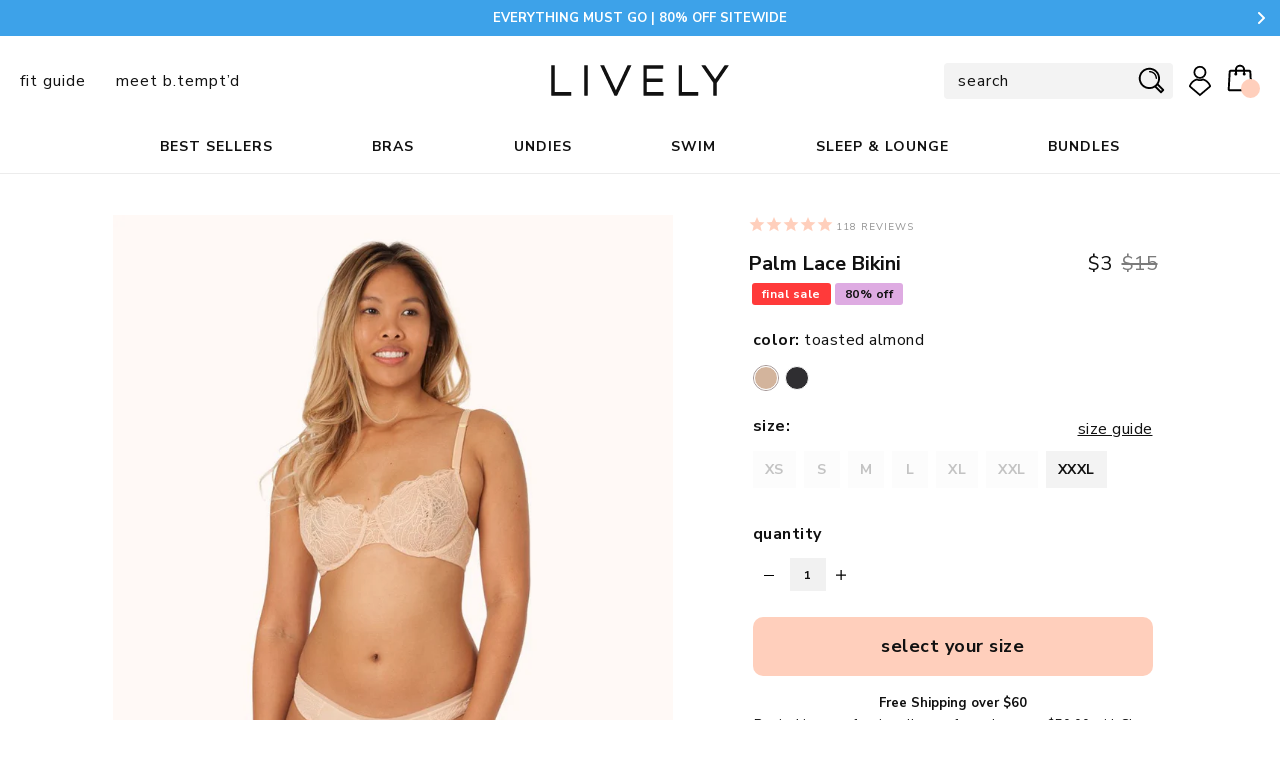

--- FILE ---
content_type: text/html; charset=utf-8
request_url: https://www.wearlively.com/products/the-palm-lace-bikini-toasted-almond
body_size: 44243
content:
<!doctype html>
<html class="no-js" lang="en" xmlns:fb="//ogp.me/ns/fb#">

<head>



  <!-- START - Glider.js -->
  
<meta charset="utf-8" />
<meta http-equiv="X-UA-Compatible" content="IE=edge,chrome=1" />
<meta name="viewport" content="width=device-width, initial-scale=1" />

 <link rel="canonical" href="https://www.wearlively.com/products/the-palm-lace-bikini-toasted-almond" /> <title>
  The Palm Lace Bikini: Toasted Almond | LIVELY  
</title>
<link rel="dns-prefetch" href="//ajax.googleapis.com" />
<link rel="dns-prefetch" href="//code.jquery.com" />
<link rel="dns-prefetch" href="//cdn.myshopify.com/" />

  


<meta name="url" content="https://www.wearlively.com">
<meta name="distribution" content="Global">

  <meta itemprop="name" content="The Palm Lace Bikini: Toasted Almond">
  <meta itemprop="url" content="https://www.wearlively.com/products/the-palm-lace-bikini-toasted-almond" />
  <meta itemprop="description" name="description" content="The Palm Lace Bikini: Toasted Almond — Your all-day everyday toasted almond undies just got the palm lace upgrade." />
<!-- /snippets/social-meta-tags.liquid -->
<meta property="og:site_name" content="LIVELY">
<meta property="og:url" content="https://www.wearlively.com/products/the-palm-lace-bikini-toasted-almond">
<meta property="og:title" content="The Palm Lace Bikini: Toasted Almond">
<meta property="og:type" content="product">
<meta property="og:description" content="The Palm Lace Bikini: Toasted Almond — Your all-day everyday toasted almond undies just got the palm lace upgrade."><meta property="og:price:amount" content="3.00">
  <meta property="og:price:currency" content="USD"><meta property="og:image" content="http://www.wearlively.com/cdn/shop/products/on_model_front-palm_lace_bikini-toasted_almond_2e8a6ef6-3695-4b21-a439-9d47104e8874_1024x1024.jpg?v=1632831396"><meta property="og:image" content="http://www.wearlively.com/cdn/shop/products/on_model_back-palm_lace_bikini-toasted_almond_ce2c5b0b-24d4-48a1-9369-c75044f8f4be_1024x1024.jpg?v=1632831396"><meta property="og:image" content="http://www.wearlively.com/cdn/shop/products/on_model_front1-palm_lace_bikini-toasted_almond_53194eef-6fe2-465d-9c9d-7fa5a09b0534_1024x1024.jpg?v=1632831396">
<meta property="og:image:secure_url" content="https://www.wearlively.com/cdn/shop/products/on_model_front-palm_lace_bikini-toasted_almond_2e8a6ef6-3695-4b21-a439-9d47104e8874_1024x1024.jpg?v=1632831396"><meta property="og:image:secure_url" content="https://www.wearlively.com/cdn/shop/products/on_model_back-palm_lace_bikini-toasted_almond_ce2c5b0b-24d4-48a1-9369-c75044f8f4be_1024x1024.jpg?v=1632831396"><meta property="og:image:secure_url" content="https://www.wearlively.com/cdn/shop/products/on_model_front1-palm_lace_bikini-toasted_almond_53194eef-6fe2-465d-9c9d-7fa5a09b0534_1024x1024.jpg?v=1632831396">

<meta name="twitter:site" content="@">
<meta name="twitter:card" content="https://cdn.shopify.com/s/files/1/1115/6560/files/PriceEquality_01.jpg">
<meta name="twitter:title" content="The Palm Lace Bikini: Toasted Almond">
<meta name="twitter:description" content="The Palm Lace Bikini: Toasted Almond — Your all-day everyday toasted almond undies just got the palm lace upgrade.">
<meta name="google-site-verification" content="Q97MsK12zEKDdDQcw6dq0KYiQLqViG4-ictYP18rMxo">


<meta name="google-site-verification" content="6hZhHjcw_KIg3OS6plBL51mcWrpFVgcmkFmL3hmJV3M" />
<meta name="google-site-verification" content="8gx_i9XzQWOi13uECId6se9M3HyGYOKH2vNSkMpJsyo" />
    <meta name="msvalidate.01" content="1BABE0580E5E2D756DB8E092182A3A50" />














<script type="application/ld+json">
  {
    "@context": "http://schema.org",
    "@type": "Organization",
    "url": "http://www.wearlively.com",
    "logo": "https://www.wearlively.com/cdn/shop/t/773/assets/logo.png?v=39379",
    "sameAs" : [
      "https://www.instagram.com/wearlively/","https://www.facebook.com/wearlively","https://twitter.com/Wearlively","https://www.pinterest.com/wearlively/"
    ]
  }
</script>



<script type="application/ld+json">
  {
    "@context": "http://schema.org",
    "@type": "WebSite",
    "url": "http://www.wearlively.com",
    "potentialAction": {
        "@type": "SearchAction",
        "target": "http://www.wearlively.com/search?q={query}",
        "query-input": "required name=query"
    }
  }
  </script>
  
  
  

  
  

 <script>/*! FEATURE.JS 1.0.1, http://featurejs.com */
!function(e,t,n){"use strict";var r=t.documentElement,i={create:function(e){return t.createElement(e)},old:!!/(Android\s(1.|2.))|(Silk\/1.)/i.test(navigator.userAgent),pfx:function(){var e=t.createElement("dummy").style,r=["Webkit","Moz","O","ms"],i={};return function(t){if("undefined"==typeof i[t]){var c=t.charAt(0).toUpperCase()+t.substr(1),a=(t+" "+r.join(c+" ")+c).split(" ");i[t]=null;for(var o in a)if(e[a[o]]!==n){i[t]=a[o];break}}return i[t]}}()},c={css3Dtransform:function(){var e=!i.old&&null!==i.pfx("perspective");return!!e}(),cssTransform:function(){var e=!i.old&&null!==i.pfx("transformOrigin");return!!e}(),cssTransition:function(){var e=null!==i.pfx("transition");return!!e}(),addEventListener:!!e.addEventListener,querySelectorAll:!!t.querySelectorAll,matchMedia:!!e.matchMedia,deviceMotion:"DeviceMotionEvent"in e,deviceOrientation:"DeviceOrientationEvent"in e,contextMenu:"contextMenu"in r&&"HTMLMenuItemElement"in e,classList:"classList"in r,placeholder:"placeholder"in i.create("input"),localStorage:function(){var e="x";try{return localStorage.setItem(e,e),localStorage.removeItem(e),!0}catch(t){return!1}}(),historyAPI:e.history&&"pushState"in e.history,serviceWorker:"serviceWorker"in navigator,viewportUnit:function(e){try{e.style.width="1vw";var t=""!==e.style.width;return!!t}catch(n){return!1}}(i.create("dummy")),remUnit:function(e){try{e.style.width="1rem";var t=""!==e.style.width;return!!t}catch(n){return!1}}(i.create("dummy")),canvas:function(e){return!(!e.getContext||!e.getContext("2d"))}(i.create("canvas")),svg:!!t.createElementNS&&!!t.createElementNS("http://www.w3.org/2000/svg","svg").createSVGRect,webGL:function(t){try{return!(!e.WebGLRenderingContext||!t.getContext("webgl")&&!t.getContext("experimental-webgl"))}catch(n){return!1}}(i.create("canvas")),cors:"XMLHttpRequest"in e&&"withCredentials"in new XMLHttpRequest,touch:!!("ontouchstart"in e||e.navigator&&e.navigator.msPointerEnabled&&e.MSGesture||e.DocumentTouch&&t instanceof DocumentTouch),async:"async"in i.create("script"),defer:"defer"in i.create("script"),geolocation:"geolocation"in navigator,srcset:"srcset"in i.create("img"),sizes:"sizes"in i.create("img"),pictureElement:"HTMLPictureElement"in e,testAll:function(){var e=" js";for(var t in this)"testAll"!==t&&"constructor"!==t&&this[t]&&(e+=" "+t);r.className+=e.toLowerCase()}};e.feature=c}(window,document);</script>



<!--[if lt IE 10]>
  <script src="//www.wearlively.com/cdn/shop/t/773/assets/flexibility.js?v=122306540573398923951760463972" type="text/javascript"></script>
  <script src="//www.wearlively.com/cdn/shop/t/773/assets/calc.min.js?v=57078350919223476521760463972" type="text/javascript"></script>
<![endif]-->


<script>
/*! picturefill - v3.0.2 - 2016-02-12
 * https://scottjehl.github.io/picturefill/
 * Copyright (c) 2016 https://github.com/scottjehl/picturefill/blob/master/Authors.txt; Licensed MIT
 */
!function(a){var b=navigator.userAgent;a.HTMLPictureElement&&/ecko/.test(b)&&b.match(/rv\:(\d+)/)&&RegExp.$1<45&&addEventListener("resize",function(){var b,c=document.createElement("source"),d=function(a){var b,d,e=a.parentNode;"PICTURE"===e.nodeName.toUpperCase()?(b=c.cloneNode(),e.insertBefore(b,e.firstElementChild),setTimeout(function(){e.removeChild(b)})):(!a._pfLastSize||a.offsetWidth>a._pfLastSize)&&(a._pfLastSize=a.offsetWidth,d=a.sizes,a.sizes+=",100vw",setTimeout(function(){a.sizes=d}))},e=function(){var a,b=document.querySelectorAll("picture > img, img[srcset][sizes]");for(a=0;a<b.length;a++)d(b[a])},f=function(){clearTimeout(b),b=setTimeout(e,99)},g=a.matchMedia&&matchMedia("(orientation: landscape)"),h=function(){f(),g&&g.addListener&&g.addListener(f)};return c.srcset="[data-uri]",/^[c|i]|d$/.test(document.readyState||"")?h():document.addEventListener("DOMContentLoaded",h),f}())}(window),function(a,b,c){"use strict";function d(a){return" "===a||"  "===a||"\n"===a||"\f"===a||"\r"===a}function e(b,c){var d=new a.Image;return d.onerror=function(){A[b]=!1,ba()},d.onload=function(){A[b]=1===d.width,ba()},d.src=c,"pending"}function f(){M=!1,P=a.devicePixelRatio,N={},O={},s.DPR=P||1,Q.width=Math.max(a.innerWidth||0,z.clientWidth),Q.height=Math.max(a.innerHeight||0,z.clientHeight),Q.vw=Q.width/100,Q.vh=Q.height/100,r=[Q.height,Q.width,P].join("-"),Q.em=s.getEmValue(),Q.rem=Q.em}function g(a,b,c,d){var e,f,g,h;return"saveData"===B.algorithm?a>2.7?h=c+1:(f=b-c,e=Math.pow(a-.6,1.5),g=f*e,d&&(g+=.1*e),h=a+g):h=c>1?Math.sqrt(a*b):a,h>c}function h(a){var b,c=s.getSet(a),d=!1;"pending"!==c&&(d=r,c&&(b=s.setRes(c),s.applySetCandidate(b,a))),a[s.ns].evaled=d}function i(a,b){return a.res-b.res}function j(a,b,c){var d;return!c&&b&&(c=a[s.ns].sets,c=c&&c[c.length-1]),d=k(b,c),d&&(b=s.makeUrl(b),a[s.ns].curSrc=b,a[s.ns].curCan=d,d.res||aa(d,d.set.sizes)),d}function k(a,b){var c,d,e;if(a&&b)for(e=s.parseSet(b),a=s.makeUrl(a),c=0;c<e.length;c++)if(a===s.makeUrl(e[c].url)){d=e[c];break}return d}function l(a,b){var c,d,e,f,g=a.getElementsByTagName("source");for(c=0,d=g.length;d>c;c++)e=g[c],e[s.ns]=!0,f=e.getAttribute("srcset"),f&&b.push({srcset:f,media:e.getAttribute("media"),type:e.getAttribute("type"),sizes:e.getAttribute("sizes")})}function m(a,b){function c(b){var c,d=b.exec(a.substring(m));return d?(c=d[0],m+=c.length,c):void 0}function e(){var a,c,d,e,f,i,j,k,l,m=!1,o={};for(e=0;e<h.length;e++)f=h[e],i=f[f.length-1],j=f.substring(0,f.length-1),k=parseInt(j,10),l=parseFloat(j),X.test(j)&&"w"===i?((a||c)&&(m=!0),0===k?m=!0:a=k):Y.test(j)&&"x"===i?((a||c||d)&&(m=!0),0>l?m=!0:c=l):X.test(j)&&"h"===i?((d||c)&&(m=!0),0===k?m=!0:d=k):m=!0;m||(o.url=g,a&&(o.w=a),c&&(o.d=c),d&&(o.h=d),d||c||a||(o.d=1),1===o.d&&(b.has1x=!0),o.set=b,n.push(o))}function f(){for(c(T),i="",j="in descriptor";;){if(k=a.charAt(m),"in descriptor"===j)if(d(k))i&&(h.push(i),i="",j="after descriptor");else{if(","===k)return m+=1,i&&h.push(i),void e();if("("===k)i+=k,j="in parens";else{if(""===k)return i&&h.push(i),void e();i+=k}}else if("in parens"===j)if(")"===k)i+=k,j="in descriptor";else{if(""===k)return h.push(i),void e();i+=k}else if("after descriptor"===j)if(d(k));else{if(""===k)return void e();j="in descriptor",m-=1}m+=1}}for(var g,h,i,j,k,l=a.length,m=0,n=[];;){if(c(U),m>=l)return n;g=c(V),h=[],","===g.slice(-1)?(g=g.replace(W,""),e()):f()}}function n(a){function b(a){function b(){f&&(g.push(f),f="")}function c(){g[0]&&(h.push(g),g=[])}for(var e,f="",g=[],h=[],i=0,j=0,k=!1;;){if(e=a.charAt(j),""===e)return b(),c(),h;if(k){if("*"===e&&"/"===a[j+1]){k=!1,j+=2,b();continue}j+=1}else{if(d(e)){if(a.charAt(j-1)&&d(a.charAt(j-1))||!f){j+=1;continue}if(0===i){b(),j+=1;continue}e=" "}else if("("===e)i+=1;else if(")"===e)i-=1;else{if(","===e){b(),c(),j+=1;continue}if("/"===e&&"*"===a.charAt(j+1)){k=!0,j+=2;continue}}f+=e,j+=1}}}function c(a){return k.test(a)&&parseFloat(a)>=0?!0:l.test(a)?!0:"0"===a||"-0"===a||"+0"===a?!0:!1}var e,f,g,h,i,j,k=/^(?:[+-]?[0-9]+|[0-9]*\.[0-9]+)(?:[eE][+-]?[0-9]+)?(?:ch|cm|em|ex|in|mm|pc|pt|px|rem|vh|vmin|vmax|vw)$/i,l=/^calc\((?:[0-9a-z \.\+\-\*\/\(\)]+)\)$/i;for(f=b(a),g=f.length,e=0;g>e;e++)if(h=f[e],i=h[h.length-1],c(i)){if(j=i,h.pop(),0===h.length)return j;if(h=h.join(" "),s.matchesMedia(h))return j}return"100vw"}b.createElement("picture");var o,p,q,r,s={},t=!1,u=function(){},v=b.createElement("img"),w=v.getAttribute,x=v.setAttribute,y=v.removeAttribute,z=b.documentElement,A={},B={algorithm:""},C="data-pfsrc",D=C+"set",E=navigator.userAgent,F=/rident/.test(E)||/ecko/.test(E)&&E.match(/rv\:(\d+)/)&&RegExp.$1>35,G="currentSrc",H=/\s+\+?\d+(e\d+)?w/,I=/(\([^)]+\))?\s*(.+)/,J=a.picturefillCFG,K="position:absolute;left:0;visibility:hidden;display:block;padding:0;border:none;font-size:1em;width:1em;overflow:hidden;clip:rect(0px, 0px, 0px, 0px)",L="font-size:100%!important;",M=!0,N={},O={},P=a.devicePixelRatio,Q={px:1,"in":96},R=b.createElement("a"),S=!1,T=/^[ \t\n\r\u000c]+/,U=/^[, \t\n\r\u000c]+/,V=/^[^ \t\n\r\u000c]+/,W=/[,]+$/,X=/^\d+$/,Y=/^-?(?:[0-9]+|[0-9]*\.[0-9]+)(?:[eE][+-]?[0-9]+)?$/,Z=function(a,b,c,d){a.addEventListener?a.addEventListener(b,c,d||!1):a.attachEvent&&a.attachEvent("on"+b,c)},$=function(a){var b={};return function(c){return c in b||(b[c]=a(c)),b[c]}},_=function(){var a=/^([\d\.]+)(em|vw|px)$/,b=function(){for(var a=arguments,b=0,c=a[0];++b in a;)c=c.replace(a[b],a[++b]);return c},c=$(function(a){return"return "+b((a||"").toLowerCase(),/\band\b/g,"&&",/,/g,"||",/min-([a-z-\s]+):/g,"e.$1>=",/max-([a-z-\s]+):/g,"e.$1<=",/calc([^)]+)/g,"($1)",/(\d+[\.]*[\d]*)([a-z]+)/g,"($1 * e.$2)",/^(?!(e.[a-z]|[0-9\.&=|><\+\-\*\(\)\/])).*/gi,"")+";"});return function(b,d){var e;if(!(b in N))if(N[b]=!1,d&&(e=b.match(a)))N[b]=e[1]*Q[e[2]];else try{N[b]=new Function("e",c(b))(Q)}catch(f){}return N[b]}}(),aa=function(a,b){return a.w?(a.cWidth=s.calcListLength(b||"100vw"),a.res=a.w/a.cWidth):a.res=a.d,a},ba=function(a){if(t){var c,d,e,f=a||{};if(f.elements&&1===f.elements.nodeType&&("IMG"===f.elements.nodeName.toUpperCase()?f.elements=[f.elements]:(f.context=f.elements,f.elements=null)),c=f.elements||s.qsa(f.context||b,f.reevaluate||f.reselect?s.sel:s.selShort),e=c.length){for(s.setupRun(f),S=!0,d=0;e>d;d++)s.fillImg(c[d],f);s.teardownRun(f)}}};o=a.console&&console.warn?function(a){console.warn(a)}:u,G in v||(G="src"),A["image/jpeg"]=!0,A["image/gif"]=!0,A["image/png"]=!0,A["image/svg+xml"]=b.implementation.hasFeature("http://www.w3.org/TR/SVG11/feature#Image","1.1"),s.ns=("pf"+(new Date).getTime()).substr(0,9),s.supSrcset="srcset"in v,s.supSizes="sizes"in v,s.supPicture=!!a.HTMLPictureElement,s.supSrcset&&s.supPicture&&!s.supSizes&&!function(a){v.srcset="data:,a",a.src="data:,a",s.supSrcset=v.complete===a.complete,s.supPicture=s.supSrcset&&s.supPicture}(b.createElement("img")),s.supSrcset&&!s.supSizes?!function(){var a="[data-uri]",c="[data-uri]",d=b.createElement("img"),e=function(){var a=d.width;2===a&&(s.supSizes=!0),q=s.supSrcset&&!s.supSizes,t=!0,setTimeout(ba)};d.onload=e,d.onerror=e,d.setAttribute("sizes","9px"),d.srcset=c+" 1w,"+a+" 9w",d.src=c}():t=!0,s.selShort="picture>img,img[srcset]",s.sel=s.selShort,s.cfg=B,s.DPR=P||1,s.u=Q,s.types=A,s.setSize=u,s.makeUrl=$(function(a){return R.href=a,R.href}),s.qsa=function(a,b){return"querySelector"in a?a.querySelectorAll(b):[]},s.matchesMedia=function(){return a.matchMedia&&(matchMedia("(min-width: 0.1em)")||{}).matches?s.matchesMedia=function(a){return!a||matchMedia(a).matches}:s.matchesMedia=s.mMQ,s.matchesMedia.apply(this,arguments)},s.mMQ=function(a){return a?_(a):!0},s.calcLength=function(a){var b=_(a,!0)||!1;return 0>b&&(b=!1),b},s.supportsType=function(a){return a?A[a]:!0},s.parseSize=$(function(a){var b=(a||"").match(I);return{media:b&&b[1],length:b&&b[2]}}),s.parseSet=function(a){return a.cands||(a.cands=m(a.srcset,a)),a.cands},s.getEmValue=function(){var a;if(!p&&(a=b.body)){var c=b.createElement("div"),d=z.style.cssText,e=a.style.cssText;c.style.cssText=K,z.style.cssText=L,a.style.cssText=L,a.appendChild(c),p=c.offsetWidth,a.removeChild(c),p=parseFloat(p,10),z.style.cssText=d,a.style.cssText=e}return p||16},s.calcListLength=function(a){if(!(a in O)||B.uT){var b=s.calcLength(n(a));O[a]=b?b:Q.width}return O[a]},s.setRes=function(a){var b;if(a){b=s.parseSet(a);for(var c=0,d=b.length;d>c;c++)aa(b[c],a.sizes)}return b},s.setRes.res=aa,s.applySetCandidate=function(a,b){if(a.length){var c,d,e,f,h,k,l,m,n,o=b[s.ns],p=s.DPR;if(k=o.curSrc||b[G],l=o.curCan||j(b,k,a[0].set),l&&l.set===a[0].set&&(n=F&&!b.complete&&l.res-.1>p,n||(l.cached=!0,l.res>=p&&(h=l))),!h)for(a.sort(i),f=a.length,h=a[f-1],d=0;f>d;d++)if(c=a[d],c.res>=p){e=d-1,h=a[e]&&(n||k!==s.makeUrl(c.url))&&g(a[e].res,c.res,p,a[e].cached)?a[e]:c;break}h&&(m=s.makeUrl(h.url),o.curSrc=m,o.curCan=h,m!==k&&s.setSrc(b,h),s.setSize(b))}},s.setSrc=function(a,b){var c;a.src=b.url,"image/svg+xml"===b.set.type&&(c=a.style.width,a.style.width=a.offsetWidth+1+"px",a.offsetWidth+1&&(a.style.width=c))},s.getSet=function(a){var b,c,d,e=!1,f=a[s.ns].sets;for(b=0;b<f.length&&!e;b++)if(c=f[b],c.srcset&&s.matchesMedia(c.media)&&(d=s.supportsType(c.type))){"pending"===d&&(c=d),e=c;break}return e},s.parseSets=function(a,b,d){var e,f,g,h,i=b&&"PICTURE"===b.nodeName.toUpperCase(),j=a[s.ns];(j.src===c||d.src)&&(j.src=w.call(a,"src"),j.src?x.call(a,C,j.src):y.call(a,C)),(j.srcset===c||d.srcset||!s.supSrcset||a.srcset)&&(e=w.call(a,"srcset"),j.srcset=e,h=!0),j.sets=[],i&&(j.pic=!0,l(b,j.sets)),j.srcset?(f={srcset:j.srcset,sizes:w.call(a,"sizes")},j.sets.push(f),g=(q||j.src)&&H.test(j.srcset||""),g||!j.src||k(j.src,f)||f.has1x||(f.srcset+=", "+j.src,f.cands.push({url:j.src,d:1,set:f}))):j.src&&j.sets.push({srcset:j.src,sizes:null}),j.curCan=null,j.curSrc=c,j.supported=!(i||f&&!s.supSrcset||g&&!s.supSizes),h&&s.supSrcset&&!j.supported&&(e?(x.call(a,D,e),a.srcset=""):y.call(a,D)),j.supported&&!j.srcset&&(!j.src&&a.src||a.src!==s.makeUrl(j.src))&&(null===j.src?a.removeAttribute("src"):a.src=j.src),j.parsed=!0},s.fillImg=function(a,b){var c,d=b.reselect||b.reevaluate;a[s.ns]||(a[s.ns]={}),c=a[s.ns],(d||c.evaled!==r)&&((!c.parsed||b.reevaluate)&&s.parseSets(a,a.parentNode,b),c.supported?c.evaled=r:h(a))},s.setupRun=function(){(!S||M||P!==a.devicePixelRatio)&&f()},s.supPicture?(ba=u,s.fillImg=u):!function(){var c,d=a.attachEvent?/d$|^c/:/d$|^c|^i/,e=function(){var a=b.readyState||"";f=setTimeout(e,"loading"===a?200:999),b.body&&(s.fillImgs(),c=c||d.test(a),c&&clearTimeout(f))},f=setTimeout(e,b.body?9:99),g=function(a,b){var c,d,e=function(){var f=new Date-d;b>f?c=setTimeout(e,b-f):(c=null,a())};return function(){d=new Date,c||(c=setTimeout(e,b))}},h=z.clientHeight,i=function(){M=Math.max(a.innerWidth||0,z.clientWidth)!==Q.width||z.clientHeight!==h,h=z.clientHeight,M&&s.fillImgs()};Z(a,"resize",g(i,99)),Z(b,"readystatechange",e)}(),s.picturefill=ba,s.fillImgs=ba,s.teardownRun=u,ba._=s,a.picturefillCFG={pf:s,push:function(a){var b=a.shift();"function"==typeof s[b]?s[b].apply(s,a):(B[b]=a[0],S&&s.fillImgs({reselect:!0}))}};for(;J&&J.length;)a.picturefillCFG.push(J.shift());a.picturefill=ba,"object"==typeof module&&"object"==typeof module.exports?module.exports=ba:"function"==typeof define&&define.amd&&define("picturefill",function(){return ba}),s.supPicture||(A["image/webp"]=e("image/webp","[data-uri]"))}(window,document);</script>
 <link
  rel="shortcut icon"
  href="//www.wearlively.com/cdn/shop/files/images-favicon-96x96_32x32.png?v=1613661750"
  type="image/png"
/>
<link
  rel="alternate"
  type="application/rss+xml"
  title="LIVELY : Products"
  href="https://www.wearlively.com/collections/all.atom"
/>
<link
  rel="sitemap"
  type="application/xml"
  title="Sitemap"
  href="/sitemap.xml"
/>

 <style type="text/css">

@font-face {
  font-family: "GT-Haptik";
  font-style: normal;
  font-weight: 500;
  src: url("//www.wearlively.com/cdn/shop/t/773/assets/GT-Haptik-Regular.eot?v=175667566410122797451760463972") format("eot"), url("//www.wearlively.com/cdn/shop/t/773/assets/GT-Haptik-Regular.woff?v=184323224556528406571760463972") format("woff"), url("//www.wearlively.com/cdn/shop/t/773/assets/GT-Haptik-Regular.ttf?v=166183717001574704481760463972") format("truetype"), url("//www.wearlively.com/cdn/shop/t/773/assets/GT-Haptik-Regular.svg%23GT-Haptik?v=39379") format("svg");
  font-display: swap;
}





@font-face {
  font-family: "Nunito Sans";
  font-weight: 400;
  font-style: italic;
  font-display: swap;
  src: url("//www.wearlively.com/cdn/fonts/nunito_sans/nunitosans_i4.6e408730afac1484cf297c30b0e67c86d17fc586.woff2") format("woff2"),
       url("//www.wearlively.com/cdn/fonts/nunito_sans/nunitosans_i4.c9b6dcbfa43622b39a5990002775a8381942ae38.woff") format("woff");
}

@font-face {
  font-family: "Nunito Sans";
  font-weight: 400;
  font-style: normal;
  font-display: swap;
  src: url("//www.wearlively.com/cdn/fonts/nunito_sans/nunitosans_n4.0276fe080df0ca4e6a22d9cb55aed3ed5ba6b1da.woff2") format("woff2"),
       url("//www.wearlively.com/cdn/fonts/nunito_sans/nunitosans_n4.b4964bee2f5e7fd9c3826447e73afe2baad607b7.woff") format("woff");
}

@font-face {
  font-family: "Nunito Sans";
  font-weight: 700;
  font-style: italic;
  font-display: swap;
  src: url("//www.wearlively.com/cdn/fonts/nunito_sans/nunitosans_i7.8c1124729eec046a321e2424b2acf328c2c12139.woff2") format("woff2"),
       url("//www.wearlively.com/cdn/fonts/nunito_sans/nunitosans_i7.af4cda04357273e0996d21184432bcb14651a64d.woff") format("woff");
}

@font-face {
  font-family: "Nunito Sans";
  font-weight: 700;
  font-style: normal;
  font-display: swap;
  src: url("//www.wearlively.com/cdn/fonts/nunito_sans/nunitosans_n7.25d963ed46da26098ebeab731e90d8802d989fa5.woff2") format("woff2"),
       url("//www.wearlively.com/cdn/fonts/nunito_sans/nunitosans_n7.d32e3219b3d2ec82285d3027bd673efc61a996c8.woff") format("woff");
}

@font-face {
  font-family: "Nunito Sans";
  font-weight: 400;
  font-style: italic;
  font-display: swap;
  src: url("//www.wearlively.com/cdn/fonts/nunito_sans/nunitosans_i4.6e408730afac1484cf297c30b0e67c86d17fc586.woff2") format("woff2"),
       url("//www.wearlively.com/cdn/fonts/nunito_sans/nunitosans_i4.c9b6dcbfa43622b39a5990002775a8381942ae38.woff") format("woff");
}

@font-face {
  font-family: "Nunito Sans";
  font-weight: 700;
  font-style: italic;
  font-display: swap;
  src: url("//www.wearlively.com/cdn/fonts/nunito_sans/nunitosans_i7.8c1124729eec046a321e2424b2acf328c2c12139.woff2") format("woff2"),
       url("//www.wearlively.com/cdn/fonts/nunito_sans/nunitosans_i7.af4cda04357273e0996d21184432bcb14651a64d.woff") format("woff");
}

</style> 
<style type="text/css">
  .HeaderWrapper,
  .ProductWrapper {
    visibility: hidden;
    opacity: 0;
  }
  .ProductImages-slider{
    opacity: 0;
  }
  [v-cloak] {
    opacity: 0;
  }
  .iZJMuEDN4NxKS3mrxcBP9 li,
  .shopify-cleanslate div ul li{
    list-style-type:none;
  }
</style>
<link href="//www.wearlively.com/cdn/shop/t/773/assets/theme.css?v=2147858388079447261760463972" rel="stylesheet" type="text/css" media="all" />
<!-- <link rel="stylesheet" href="//www.wearlively.com/cdn/shop/t/773/assets/theme.css?v=2147858388079447261760463972"> -->
<script>window.performance && window.performance.mark && window.performance.mark('shopify.content_for_header.start');</script><meta id="shopify-digital-wallet" name="shopify-digital-wallet" content="/11156560/digital_wallets/dialog">
<meta name="shopify-checkout-api-token" content="e7e599fb4f4354ae45f3a7787f72878a">
<meta id="in-context-paypal-metadata" data-shop-id="11156560" data-venmo-supported="false" data-environment="production" data-locale="en_US" data-paypal-v4="true" data-currency="USD">
<link rel="alternate" type="application/json+oembed" href="https://www.wearlively.com/products/the-palm-lace-bikini-toasted-almond.oembed">
<script async="async" src="/checkouts/internal/preloads.js?locale=en-US"></script>
<link rel="preconnect" href="https://shop.app" crossorigin="anonymous">
<script async="async" src="https://shop.app/checkouts/internal/preloads.js?locale=en-US&shop_id=11156560" crossorigin="anonymous"></script>
<script id="shopify-features" type="application/json">{"accessToken":"e7e599fb4f4354ae45f3a7787f72878a","betas":["rich-media-storefront-analytics"],"domain":"www.wearlively.com","predictiveSearch":true,"shopId":11156560,"locale":"en"}</script>
<script>var Shopify = Shopify || {};
Shopify.shop = "wearlively.myshopify.com";
Shopify.locale = "en";
Shopify.currency = {"active":"USD","rate":"1.0"};
Shopify.country = "US";
Shopify.theme = {"name":"WEARLIVELY 2.0 - 10\/15 New HP Order","id":137104687200,"schema_name":"WearLively 1.5","schema_version":"1.5.0","theme_store_id":null,"role":"main"};
Shopify.theme.handle = "null";
Shopify.theme.style = {"id":null,"handle":null};
Shopify.cdnHost = "www.wearlively.com/cdn";
Shopify.routes = Shopify.routes || {};
Shopify.routes.root = "/";</script>
<script type="module">!function(o){(o.Shopify=o.Shopify||{}).modules=!0}(window);</script>
<script>!function(o){function n(){var o=[];function n(){o.push(Array.prototype.slice.apply(arguments))}return n.q=o,n}var t=o.Shopify=o.Shopify||{};t.loadFeatures=n(),t.autoloadFeatures=n()}(window);</script>
<script>
  window.ShopifyPay = window.ShopifyPay || {};
  window.ShopifyPay.apiHost = "shop.app\/pay";
  window.ShopifyPay.redirectState = null;
</script>
<script id="shop-js-analytics" type="application/json">{"pageType":"product"}</script>
<script defer="defer" async type="module" src="//www.wearlively.com/cdn/shopifycloud/shop-js/modules/v2/client.init-shop-cart-sync_WVOgQShq.en.esm.js"></script>
<script defer="defer" async type="module" src="//www.wearlively.com/cdn/shopifycloud/shop-js/modules/v2/chunk.common_C_13GLB1.esm.js"></script>
<script defer="defer" async type="module" src="//www.wearlively.com/cdn/shopifycloud/shop-js/modules/v2/chunk.modal_CLfMGd0m.esm.js"></script>
<script type="module">
  await import("//www.wearlively.com/cdn/shopifycloud/shop-js/modules/v2/client.init-shop-cart-sync_WVOgQShq.en.esm.js");
await import("//www.wearlively.com/cdn/shopifycloud/shop-js/modules/v2/chunk.common_C_13GLB1.esm.js");
await import("//www.wearlively.com/cdn/shopifycloud/shop-js/modules/v2/chunk.modal_CLfMGd0m.esm.js");

  window.Shopify.SignInWithShop?.initShopCartSync?.({"fedCMEnabled":true,"windoidEnabled":true});

</script>
<script>
  window.Shopify = window.Shopify || {};
  if (!window.Shopify.featureAssets) window.Shopify.featureAssets = {};
  window.Shopify.featureAssets['shop-js'] = {"shop-cart-sync":["modules/v2/client.shop-cart-sync_DuR37GeY.en.esm.js","modules/v2/chunk.common_C_13GLB1.esm.js","modules/v2/chunk.modal_CLfMGd0m.esm.js"],"init-fed-cm":["modules/v2/client.init-fed-cm_BucUoe6W.en.esm.js","modules/v2/chunk.common_C_13GLB1.esm.js","modules/v2/chunk.modal_CLfMGd0m.esm.js"],"shop-toast-manager":["modules/v2/client.shop-toast-manager_B0JfrpKj.en.esm.js","modules/v2/chunk.common_C_13GLB1.esm.js","modules/v2/chunk.modal_CLfMGd0m.esm.js"],"init-shop-cart-sync":["modules/v2/client.init-shop-cart-sync_WVOgQShq.en.esm.js","modules/v2/chunk.common_C_13GLB1.esm.js","modules/v2/chunk.modal_CLfMGd0m.esm.js"],"shop-button":["modules/v2/client.shop-button_B_U3bv27.en.esm.js","modules/v2/chunk.common_C_13GLB1.esm.js","modules/v2/chunk.modal_CLfMGd0m.esm.js"],"init-windoid":["modules/v2/client.init-windoid_DuP9q_di.en.esm.js","modules/v2/chunk.common_C_13GLB1.esm.js","modules/v2/chunk.modal_CLfMGd0m.esm.js"],"shop-cash-offers":["modules/v2/client.shop-cash-offers_BmULhtno.en.esm.js","modules/v2/chunk.common_C_13GLB1.esm.js","modules/v2/chunk.modal_CLfMGd0m.esm.js"],"pay-button":["modules/v2/client.pay-button_CrPSEbOK.en.esm.js","modules/v2/chunk.common_C_13GLB1.esm.js","modules/v2/chunk.modal_CLfMGd0m.esm.js"],"init-customer-accounts":["modules/v2/client.init-customer-accounts_jNk9cPYQ.en.esm.js","modules/v2/client.shop-login-button_DJ5ldayH.en.esm.js","modules/v2/chunk.common_C_13GLB1.esm.js","modules/v2/chunk.modal_CLfMGd0m.esm.js"],"avatar":["modules/v2/client.avatar_BTnouDA3.en.esm.js"],"checkout-modal":["modules/v2/client.checkout-modal_pBPyh9w8.en.esm.js","modules/v2/chunk.common_C_13GLB1.esm.js","modules/v2/chunk.modal_CLfMGd0m.esm.js"],"init-shop-for-new-customer-accounts":["modules/v2/client.init-shop-for-new-customer-accounts_BUoCy7a5.en.esm.js","modules/v2/client.shop-login-button_DJ5ldayH.en.esm.js","modules/v2/chunk.common_C_13GLB1.esm.js","modules/v2/chunk.modal_CLfMGd0m.esm.js"],"init-customer-accounts-sign-up":["modules/v2/client.init-customer-accounts-sign-up_CnczCz9H.en.esm.js","modules/v2/client.shop-login-button_DJ5ldayH.en.esm.js","modules/v2/chunk.common_C_13GLB1.esm.js","modules/v2/chunk.modal_CLfMGd0m.esm.js"],"init-shop-email-lookup-coordinator":["modules/v2/client.init-shop-email-lookup-coordinator_CzjY5t9o.en.esm.js","modules/v2/chunk.common_C_13GLB1.esm.js","modules/v2/chunk.modal_CLfMGd0m.esm.js"],"shop-follow-button":["modules/v2/client.shop-follow-button_CsYC63q7.en.esm.js","modules/v2/chunk.common_C_13GLB1.esm.js","modules/v2/chunk.modal_CLfMGd0m.esm.js"],"shop-login-button":["modules/v2/client.shop-login-button_DJ5ldayH.en.esm.js","modules/v2/chunk.common_C_13GLB1.esm.js","modules/v2/chunk.modal_CLfMGd0m.esm.js"],"shop-login":["modules/v2/client.shop-login_B9ccPdmx.en.esm.js","modules/v2/chunk.common_C_13GLB1.esm.js","modules/v2/chunk.modal_CLfMGd0m.esm.js"],"lead-capture":["modules/v2/client.lead-capture_D0K_KgYb.en.esm.js","modules/v2/chunk.common_C_13GLB1.esm.js","modules/v2/chunk.modal_CLfMGd0m.esm.js"],"payment-terms":["modules/v2/client.payment-terms_BWmiNN46.en.esm.js","modules/v2/chunk.common_C_13GLB1.esm.js","modules/v2/chunk.modal_CLfMGd0m.esm.js"]};
</script>
<script>(function() {
  var isLoaded = false;
  function asyncLoad() {
    if (isLoaded) return;
    isLoaded = true;
    var urls = ["https:\/\/intljs.rmtag.com\/118369.ct.js?shop=wearlively.myshopify.com","https:\/\/d23dclunsivw3h.cloudfront.net\/redirect-app.js?shop=wearlively.myshopify.com","https:\/\/d2hrivdxn8ekm8.cloudfront.net\/tatari-shopify\/tracker-snippet-latest.min.js?tatari-token=09e4651a-fa03-453e-8e91-ad9505a09a46\u0026shop=wearlively.myshopify.com","https:\/\/shopify.rakutenadvertising.io\/rakuten_advertising.js?shop=wearlively.myshopify.com","\/\/cdn.shopify.com\/proxy\/0ebd918bf1234120fe46c18f6ff0355b29972a9c9f5d631f789bbcb8e441c6a1\/s3-us-west-2.amazonaws.com\/jsstore\/a\/7Q0HK92\/ge.js?shop=wearlively.myshopify.com\u0026sp-cache-control=cHVibGljLCBtYXgtYWdlPTkwMA","\/\/cdn.shopify.com\/proxy\/aabe37486bcd5d23c73c7bf4c2a6f76e77dd02db91bbdcd2e651c93df2e64d6a\/app.retention.com\/shopify\/shopify_app_add_to_cart_script.js?shop=wearlively.myshopify.com\u0026sp-cache-control=cHVibGljLCBtYXgtYWdlPTkwMA","https:\/\/cdn-loyalty.yotpo.com\/loader\/YjfdCq3O7OPnrURnT7qjTg.js?shop=wearlively.myshopify.com","\/\/searchserverapi1.com\/widgets\/shopify\/init.js?a=9v5S5C4m1s\u0026shop=wearlively.myshopify.com"];
    for (var i = 0; i < urls.length; i++) {
      var s = document.createElement('script');
      s.type = 'text/javascript';
      s.async = true;
      s.src = urls[i];
      var x = document.getElementsByTagName('script')[0];
      x.parentNode.insertBefore(s, x);
    }
  };
  if(window.attachEvent) {
    window.attachEvent('onload', asyncLoad);
  } else {
    window.addEventListener('load', asyncLoad, false);
  }
})();</script>
<script id="__st">var __st={"a":11156560,"offset":-18000,"reqid":"3162b7a9-c963-4dfa-8ccd-f9f9cf1aa9b4-1769582110","pageurl":"www.wearlively.com\/products\/the-palm-lace-bikini-toasted-almond","u":"deddf1c75803","p":"product","rtyp":"product","rid":2173588701280};</script>
<script>window.ShopifyPaypalV4VisibilityTracking = true;</script>
<script id="captcha-bootstrap">!function(){'use strict';const t='contact',e='account',n='new_comment',o=[[t,t],['blogs',n],['comments',n],[t,'customer']],c=[[e,'customer_login'],[e,'guest_login'],[e,'recover_customer_password'],[e,'create_customer']],r=t=>t.map((([t,e])=>`form[action*='/${t}']:not([data-nocaptcha='true']) input[name='form_type'][value='${e}']`)).join(','),a=t=>()=>t?[...document.querySelectorAll(t)].map((t=>t.form)):[];function s(){const t=[...o],e=r(t);return a(e)}const i='password',u='form_key',d=['recaptcha-v3-token','g-recaptcha-response','h-captcha-response',i],f=()=>{try{return window.sessionStorage}catch{return}},m='__shopify_v',_=t=>t.elements[u];function p(t,e,n=!1){try{const o=window.sessionStorage,c=JSON.parse(o.getItem(e)),{data:r}=function(t){const{data:e,action:n}=t;return t[m]||n?{data:e,action:n}:{data:t,action:n}}(c);for(const[e,n]of Object.entries(r))t.elements[e]&&(t.elements[e].value=n);n&&o.removeItem(e)}catch(o){console.error('form repopulation failed',{error:o})}}const l='form_type',E='cptcha';function T(t){t.dataset[E]=!0}const w=window,h=w.document,L='Shopify',v='ce_forms',y='captcha';let A=!1;((t,e)=>{const n=(g='f06e6c50-85a8-45c8-87d0-21a2b65856fe',I='https://cdn.shopify.com/shopifycloud/storefront-forms-hcaptcha/ce_storefront_forms_captcha_hcaptcha.v1.5.2.iife.js',D={infoText:'Protected by hCaptcha',privacyText:'Privacy',termsText:'Terms'},(t,e,n)=>{const o=w[L][v],c=o.bindForm;if(c)return c(t,g,e,D).then(n);var r;o.q.push([[t,g,e,D],n]),r=I,A||(h.body.append(Object.assign(h.createElement('script'),{id:'captcha-provider',async:!0,src:r})),A=!0)});var g,I,D;w[L]=w[L]||{},w[L][v]=w[L][v]||{},w[L][v].q=[],w[L][y]=w[L][y]||{},w[L][y].protect=function(t,e){n(t,void 0,e),T(t)},Object.freeze(w[L][y]),function(t,e,n,w,h,L){const[v,y,A,g]=function(t,e,n){const i=e?o:[],u=t?c:[],d=[...i,...u],f=r(d),m=r(i),_=r(d.filter((([t,e])=>n.includes(e))));return[a(f),a(m),a(_),s()]}(w,h,L),I=t=>{const e=t.target;return e instanceof HTMLFormElement?e:e&&e.form},D=t=>v().includes(t);t.addEventListener('submit',(t=>{const e=I(t);if(!e)return;const n=D(e)&&!e.dataset.hcaptchaBound&&!e.dataset.recaptchaBound,o=_(e),c=g().includes(e)&&(!o||!o.value);(n||c)&&t.preventDefault(),c&&!n&&(function(t){try{if(!f())return;!function(t){const e=f();if(!e)return;const n=_(t);if(!n)return;const o=n.value;o&&e.removeItem(o)}(t);const e=Array.from(Array(32),(()=>Math.random().toString(36)[2])).join('');!function(t,e){_(t)||t.append(Object.assign(document.createElement('input'),{type:'hidden',name:u})),t.elements[u].value=e}(t,e),function(t,e){const n=f();if(!n)return;const o=[...t.querySelectorAll(`input[type='${i}']`)].map((({name:t})=>t)),c=[...d,...o],r={};for(const[a,s]of new FormData(t).entries())c.includes(a)||(r[a]=s);n.setItem(e,JSON.stringify({[m]:1,action:t.action,data:r}))}(t,e)}catch(e){console.error('failed to persist form',e)}}(e),e.submit())}));const S=(t,e)=>{t&&!t.dataset[E]&&(n(t,e.some((e=>e===t))),T(t))};for(const o of['focusin','change'])t.addEventListener(o,(t=>{const e=I(t);D(e)&&S(e,y())}));const B=e.get('form_key'),M=e.get(l),P=B&&M;t.addEventListener('DOMContentLoaded',(()=>{const t=y();if(P)for(const e of t)e.elements[l].value===M&&p(e,B);[...new Set([...A(),...v().filter((t=>'true'===t.dataset.shopifyCaptcha))])].forEach((e=>S(e,t)))}))}(h,new URLSearchParams(w.location.search),n,t,e,['guest_login'])})(!1,!0)}();</script>
<script integrity="sha256-4kQ18oKyAcykRKYeNunJcIwy7WH5gtpwJnB7kiuLZ1E=" data-source-attribution="shopify.loadfeatures" defer="defer" src="//www.wearlively.com/cdn/shopifycloud/storefront/assets/storefront/load_feature-a0a9edcb.js" crossorigin="anonymous"></script>
<script crossorigin="anonymous" defer="defer" src="//www.wearlively.com/cdn/shopifycloud/storefront/assets/shopify_pay/storefront-65b4c6d7.js?v=20250812"></script>
<script data-source-attribution="shopify.dynamic_checkout.dynamic.init">var Shopify=Shopify||{};Shopify.PaymentButton=Shopify.PaymentButton||{isStorefrontPortableWallets:!0,init:function(){window.Shopify.PaymentButton.init=function(){};var t=document.createElement("script");t.src="https://www.wearlively.com/cdn/shopifycloud/portable-wallets/latest/portable-wallets.en.js",t.type="module",document.head.appendChild(t)}};
</script>
<script data-source-attribution="shopify.dynamic_checkout.buyer_consent">
  function portableWalletsHideBuyerConsent(e){var t=document.getElementById("shopify-buyer-consent"),n=document.getElementById("shopify-subscription-policy-button");t&&n&&(t.classList.add("hidden"),t.setAttribute("aria-hidden","true"),n.removeEventListener("click",e))}function portableWalletsShowBuyerConsent(e){var t=document.getElementById("shopify-buyer-consent"),n=document.getElementById("shopify-subscription-policy-button");t&&n&&(t.classList.remove("hidden"),t.removeAttribute("aria-hidden"),n.addEventListener("click",e))}window.Shopify?.PaymentButton&&(window.Shopify.PaymentButton.hideBuyerConsent=portableWalletsHideBuyerConsent,window.Shopify.PaymentButton.showBuyerConsent=portableWalletsShowBuyerConsent);
</script>
<script data-source-attribution="shopify.dynamic_checkout.cart.bootstrap">document.addEventListener("DOMContentLoaded",(function(){function t(){return document.querySelector("shopify-accelerated-checkout-cart, shopify-accelerated-checkout")}if(t())Shopify.PaymentButton.init();else{new MutationObserver((function(e,n){t()&&(Shopify.PaymentButton.init(),n.disconnect())})).observe(document.body,{childList:!0,subtree:!0})}}));
</script>
<script id='scb4127' type='text/javascript' async='' src='https://www.wearlively.com/cdn/shopifycloud/privacy-banner/storefront-banner.js'></script><link id="shopify-accelerated-checkout-styles" rel="stylesheet" media="screen" href="https://www.wearlively.com/cdn/shopifycloud/portable-wallets/latest/accelerated-checkout-backwards-compat.css" crossorigin="anonymous">
<style id="shopify-accelerated-checkout-cart">
        #shopify-buyer-consent {
  margin-top: 1em;
  display: inline-block;
  width: 100%;
}

#shopify-buyer-consent.hidden {
  display: none;
}

#shopify-subscription-policy-button {
  background: none;
  border: none;
  padding: 0;
  text-decoration: underline;
  font-size: inherit;
  cursor: pointer;
}

#shopify-subscription-policy-button::before {
  box-shadow: none;
}

      </style>
<script id="sections-script" data-sections="promo-bar,promo-bar-ca" defer="defer" src="//www.wearlively.com/cdn/shop/t/773/compiled_assets/scripts.js?v=39379"></script>
<script>window.performance && window.performance.mark && window.performance.mark('shopify.content_for_header.end');</script>



  <script>
    
    
    
    
    var gsf_conversion_data = {page_type : 'product', event : 'view_item', data : {product_data : [{variant_id : 19614820401248, product_id : 2173588701280, name : "The Palm Lace Bikini: Toasted Almond", price : "3.00", currency : "USD", sku : "721346153303", brand : "wearlively", variant : "XXXL / Toasted Almond", category : "sale-bikini", quantity : "35" }], total_price : "3.00", shop_currency : "USD"}};
    
</script>
<!-- BEGIN app block: shopify://apps/klaviyo-email-marketing-sms/blocks/klaviyo-onsite-embed/2632fe16-c075-4321-a88b-50b567f42507 -->












  <script async src="https://static.klaviyo.com/onsite/js/Hk2hPK/klaviyo.js?company_id=Hk2hPK"></script>
  <script>!function(){if(!window.klaviyo){window._klOnsite=window._klOnsite||[];try{window.klaviyo=new Proxy({},{get:function(n,i){return"push"===i?function(){var n;(n=window._klOnsite).push.apply(n,arguments)}:function(){for(var n=arguments.length,o=new Array(n),w=0;w<n;w++)o[w]=arguments[w];var t="function"==typeof o[o.length-1]?o.pop():void 0,e=new Promise((function(n){window._klOnsite.push([i].concat(o,[function(i){t&&t(i),n(i)}]))}));return e}}})}catch(n){window.klaviyo=window.klaviyo||[],window.klaviyo.push=function(){var n;(n=window._klOnsite).push.apply(n,arguments)}}}}();</script>

  
    <script id="viewed_product">
      if (item == null) {
        var _learnq = _learnq || [];

        var MetafieldReviews = null
        var MetafieldYotpoRating = null
        var MetafieldYotpoCount = null
        var MetafieldLooxRating = null
        var MetafieldLooxCount = null
        var okendoProduct = null
        var okendoProductReviewCount = null
        var okendoProductReviewAverageValue = null
        try {
          // The following fields are used for Customer Hub recently viewed in order to add reviews.
          // This information is not part of __kla_viewed. Instead, it is part of __kla_viewed_reviewed_items
          MetafieldReviews = {"rating":{"scale_min":"1.0","scale_max":"5.0","value":"4.815789473"},"rating_count":114};
          MetafieldYotpoRating = null
          MetafieldYotpoCount = null
          MetafieldLooxRating = null
          MetafieldLooxCount = null

          okendoProduct = null
          // If the okendo metafield is not legacy, it will error, which then requires the new json formatted data
          if (okendoProduct && 'error' in okendoProduct) {
            okendoProduct = null
          }
          okendoProductReviewCount = okendoProduct ? okendoProduct.reviewCount : null
          okendoProductReviewAverageValue = okendoProduct ? okendoProduct.reviewAverageValue : null
        } catch (error) {
          console.error('Error in Klaviyo onsite reviews tracking:', error);
        }

        var item = {
          Name: "The Palm Lace Bikini: Toasted Almond",
          ProductID: 2173588701280,
          Categories: ["All","All Products","all sale","Best Sellers","Best Sellers: Undies","Bikini Undies","cyber monday: undies","Friends \u0026 Family Event","Friends and Family 15","GIFTS UNDER $150 2020","GIFTS UNDER $35 2020","GIFTS UNDER $75 2020","Green","HOT OFF THE PRESS","L","Lace","Lace Undies","M","Matching Bra and Undie Sets","Neutral","Orange","Palm Lace Early Access","Print","S","that good good sale: 50% off so many styles","that good good sale: 50% off undies","The Classics Edit","the fall edit: undies","the florals \u0026 lace edit","THE GIFT GUIDE 2020","the holiday lookbook","the holiday shop: un-wrapped","The Lace Edit","The Neutrals","The Summer Color Edit","the sunset edit","The Toasted Almond Edit","The Winter Edit","Undies","undies","undies: up to 80% off","v-day edit","XL","XS","XXL","XXXL"],
          ImageURL: "https://www.wearlively.com/cdn/shop/products/on_model_front-palm_lace_bikini-toasted_almond_2e8a6ef6-3695-4b21-a439-9d47104e8874_grande.jpg?v=1632831396",
          URL: "https://www.wearlively.com/products/the-palm-lace-bikini-toasted-almond",
          Brand: "wearlively",
          Price: "$3.00",
          Value: "3.00",
          CompareAtPrice: "$15.00"
        };
        _learnq.push(['track', 'Viewed Product', item]);
        _learnq.push(['trackViewedItem', {
          Title: item.Name,
          ItemId: item.ProductID,
          Categories: item.Categories,
          ImageUrl: item.ImageURL,
          Url: item.URL,
          Metadata: {
            Brand: item.Brand,
            Price: item.Price,
            Value: item.Value,
            CompareAtPrice: item.CompareAtPrice
          },
          metafields:{
            reviews: MetafieldReviews,
            yotpo:{
              rating: MetafieldYotpoRating,
              count: MetafieldYotpoCount,
            },
            loox:{
              rating: MetafieldLooxRating,
              count: MetafieldLooxCount,
            },
            okendo: {
              rating: okendoProductReviewAverageValue,
              count: okendoProductReviewCount,
            }
          }
        }]);
      }
    </script>
  




  <script>
    window.klaviyoReviewsProductDesignMode = false
  </script>







<!-- END app block --><!-- BEGIN app block: shopify://apps/microsoft-clarity/blocks/clarity_js/31c3d126-8116-4b4a-8ba1-baeda7c4aeea -->
<script type="text/javascript">
  (function (c, l, a, r, i, t, y) {
    c[a] = c[a] || function () { (c[a].q = c[a].q || []).push(arguments); };
    t = l.createElement(r); t.async = 1; t.src = "https://www.clarity.ms/tag/" + i + "?ref=shopify";
    y = l.getElementsByTagName(r)[0]; y.parentNode.insertBefore(t, y);

    c.Shopify.loadFeatures([{ name: "consent-tracking-api", version: "0.1" }], error => {
      if (error) {
        console.error("Error loading Shopify features:", error);
        return;
      }

      c[a]('consentv2', {
        ad_Storage: c.Shopify.customerPrivacy.marketingAllowed() ? "granted" : "denied",
        analytics_Storage: c.Shopify.customerPrivacy.analyticsProcessingAllowed() ? "granted" : "denied",
      });
    });

    l.addEventListener("visitorConsentCollected", function (e) {
      c[a]('consentv2', {
        ad_Storage: e.detail.marketingAllowed ? "granted" : "denied",
        analytics_Storage: e.detail.analyticsAllowed ? "granted" : "denied",
      });
    });
  })(window, document, "clarity", "script", "hjes2rnuz8");
</script>



<!-- END app block --><link href="https://monorail-edge.shopifysvc.com" rel="dns-prefetch">
<script>(function(){if ("sendBeacon" in navigator && "performance" in window) {try {var session_token_from_headers = performance.getEntriesByType('navigation')[0].serverTiming.find(x => x.name == '_s').description;} catch {var session_token_from_headers = undefined;}var session_cookie_matches = document.cookie.match(/_shopify_s=([^;]*)/);var session_token_from_cookie = session_cookie_matches && session_cookie_matches.length === 2 ? session_cookie_matches[1] : "";var session_token = session_token_from_headers || session_token_from_cookie || "";function handle_abandonment_event(e) {var entries = performance.getEntries().filter(function(entry) {return /monorail-edge.shopifysvc.com/.test(entry.name);});if (!window.abandonment_tracked && entries.length === 0) {window.abandonment_tracked = true;var currentMs = Date.now();var navigation_start = performance.timing.navigationStart;var payload = {shop_id: 11156560,url: window.location.href,navigation_start,duration: currentMs - navigation_start,session_token,page_type: "product"};window.navigator.sendBeacon("https://monorail-edge.shopifysvc.com/v1/produce", JSON.stringify({schema_id: "online_store_buyer_site_abandonment/1.1",payload: payload,metadata: {event_created_at_ms: currentMs,event_sent_at_ms: currentMs}}));}}window.addEventListener('pagehide', handle_abandonment_event);}}());</script>
<script id="web-pixels-manager-setup">(function e(e,d,r,n,o){if(void 0===o&&(o={}),!Boolean(null===(a=null===(i=window.Shopify)||void 0===i?void 0:i.analytics)||void 0===a?void 0:a.replayQueue)){var i,a;window.Shopify=window.Shopify||{};var t=window.Shopify;t.analytics=t.analytics||{};var s=t.analytics;s.replayQueue=[],s.publish=function(e,d,r){return s.replayQueue.push([e,d,r]),!0};try{self.performance.mark("wpm:start")}catch(e){}var l=function(){var e={modern:/Edge?\/(1{2}[4-9]|1[2-9]\d|[2-9]\d{2}|\d{4,})\.\d+(\.\d+|)|Firefox\/(1{2}[4-9]|1[2-9]\d|[2-9]\d{2}|\d{4,})\.\d+(\.\d+|)|Chrom(ium|e)\/(9{2}|\d{3,})\.\d+(\.\d+|)|(Maci|X1{2}).+ Version\/(15\.\d+|(1[6-9]|[2-9]\d|\d{3,})\.\d+)([,.]\d+|)( \(\w+\)|)( Mobile\/\w+|) Safari\/|Chrome.+OPR\/(9{2}|\d{3,})\.\d+\.\d+|(CPU[ +]OS|iPhone[ +]OS|CPU[ +]iPhone|CPU IPhone OS|CPU iPad OS)[ +]+(15[._]\d+|(1[6-9]|[2-9]\d|\d{3,})[._]\d+)([._]\d+|)|Android:?[ /-](13[3-9]|1[4-9]\d|[2-9]\d{2}|\d{4,})(\.\d+|)(\.\d+|)|Android.+Firefox\/(13[5-9]|1[4-9]\d|[2-9]\d{2}|\d{4,})\.\d+(\.\d+|)|Android.+Chrom(ium|e)\/(13[3-9]|1[4-9]\d|[2-9]\d{2}|\d{4,})\.\d+(\.\d+|)|SamsungBrowser\/([2-9]\d|\d{3,})\.\d+/,legacy:/Edge?\/(1[6-9]|[2-9]\d|\d{3,})\.\d+(\.\d+|)|Firefox\/(5[4-9]|[6-9]\d|\d{3,})\.\d+(\.\d+|)|Chrom(ium|e)\/(5[1-9]|[6-9]\d|\d{3,})\.\d+(\.\d+|)([\d.]+$|.*Safari\/(?![\d.]+ Edge\/[\d.]+$))|(Maci|X1{2}).+ Version\/(10\.\d+|(1[1-9]|[2-9]\d|\d{3,})\.\d+)([,.]\d+|)( \(\w+\)|)( Mobile\/\w+|) Safari\/|Chrome.+OPR\/(3[89]|[4-9]\d|\d{3,})\.\d+\.\d+|(CPU[ +]OS|iPhone[ +]OS|CPU[ +]iPhone|CPU IPhone OS|CPU iPad OS)[ +]+(10[._]\d+|(1[1-9]|[2-9]\d|\d{3,})[._]\d+)([._]\d+|)|Android:?[ /-](13[3-9]|1[4-9]\d|[2-9]\d{2}|\d{4,})(\.\d+|)(\.\d+|)|Mobile Safari.+OPR\/([89]\d|\d{3,})\.\d+\.\d+|Android.+Firefox\/(13[5-9]|1[4-9]\d|[2-9]\d{2}|\d{4,})\.\d+(\.\d+|)|Android.+Chrom(ium|e)\/(13[3-9]|1[4-9]\d|[2-9]\d{2}|\d{4,})\.\d+(\.\d+|)|Android.+(UC? ?Browser|UCWEB|U3)[ /]?(15\.([5-9]|\d{2,})|(1[6-9]|[2-9]\d|\d{3,})\.\d+)\.\d+|SamsungBrowser\/(5\.\d+|([6-9]|\d{2,})\.\d+)|Android.+MQ{2}Browser\/(14(\.(9|\d{2,})|)|(1[5-9]|[2-9]\d|\d{3,})(\.\d+|))(\.\d+|)|K[Aa][Ii]OS\/(3\.\d+|([4-9]|\d{2,})\.\d+)(\.\d+|)/},d=e.modern,r=e.legacy,n=navigator.userAgent;return n.match(d)?"modern":n.match(r)?"legacy":"unknown"}(),u="modern"===l?"modern":"legacy",c=(null!=n?n:{modern:"",legacy:""})[u],f=function(e){return[e.baseUrl,"/wpm","/b",e.hashVersion,"modern"===e.buildTarget?"m":"l",".js"].join("")}({baseUrl:d,hashVersion:r,buildTarget:u}),m=function(e){var d=e.version,r=e.bundleTarget,n=e.surface,o=e.pageUrl,i=e.monorailEndpoint;return{emit:function(e){var a=e.status,t=e.errorMsg,s=(new Date).getTime(),l=JSON.stringify({metadata:{event_sent_at_ms:s},events:[{schema_id:"web_pixels_manager_load/3.1",payload:{version:d,bundle_target:r,page_url:o,status:a,surface:n,error_msg:t},metadata:{event_created_at_ms:s}}]});if(!i)return console&&console.warn&&console.warn("[Web Pixels Manager] No Monorail endpoint provided, skipping logging."),!1;try{return self.navigator.sendBeacon.bind(self.navigator)(i,l)}catch(e){}var u=new XMLHttpRequest;try{return u.open("POST",i,!0),u.setRequestHeader("Content-Type","text/plain"),u.send(l),!0}catch(e){return console&&console.warn&&console.warn("[Web Pixels Manager] Got an unhandled error while logging to Monorail."),!1}}}}({version:r,bundleTarget:l,surface:e.surface,pageUrl:self.location.href,monorailEndpoint:e.monorailEndpoint});try{o.browserTarget=l,function(e){var d=e.src,r=e.async,n=void 0===r||r,o=e.onload,i=e.onerror,a=e.sri,t=e.scriptDataAttributes,s=void 0===t?{}:t,l=document.createElement("script"),u=document.querySelector("head"),c=document.querySelector("body");if(l.async=n,l.src=d,a&&(l.integrity=a,l.crossOrigin="anonymous"),s)for(var f in s)if(Object.prototype.hasOwnProperty.call(s,f))try{l.dataset[f]=s[f]}catch(e){}if(o&&l.addEventListener("load",o),i&&l.addEventListener("error",i),u)u.appendChild(l);else{if(!c)throw new Error("Did not find a head or body element to append the script");c.appendChild(l)}}({src:f,async:!0,onload:function(){if(!function(){var e,d;return Boolean(null===(d=null===(e=window.Shopify)||void 0===e?void 0:e.analytics)||void 0===d?void 0:d.initialized)}()){var d=window.webPixelsManager.init(e)||void 0;if(d){var r=window.Shopify.analytics;r.replayQueue.forEach((function(e){var r=e[0],n=e[1],o=e[2];d.publishCustomEvent(r,n,o)})),r.replayQueue=[],r.publish=d.publishCustomEvent,r.visitor=d.visitor,r.initialized=!0}}},onerror:function(){return m.emit({status:"failed",errorMsg:"".concat(f," has failed to load")})},sri:function(e){var d=/^sha384-[A-Za-z0-9+/=]+$/;return"string"==typeof e&&d.test(e)}(c)?c:"",scriptDataAttributes:o}),m.emit({status:"loading"})}catch(e){m.emit({status:"failed",errorMsg:(null==e?void 0:e.message)||"Unknown error"})}}})({shopId: 11156560,storefrontBaseUrl: "https://www.wearlively.com",extensionsBaseUrl: "https://extensions.shopifycdn.com/cdn/shopifycloud/web-pixels-manager",monorailEndpoint: "https://monorail-edge.shopifysvc.com/unstable/produce_batch",surface: "storefront-renderer",enabledBetaFlags: ["2dca8a86"],webPixelsConfigList: [{"id":"1189412960","configuration":"{\"accountID\":\"Hk2hPK\",\"webPixelConfig\":\"eyJlbmFibGVBZGRlZFRvQ2FydEV2ZW50cyI6IHRydWV9\"}","eventPayloadVersion":"v1","runtimeContext":"STRICT","scriptVersion":"524f6c1ee37bacdca7657a665bdca589","type":"APP","apiClientId":123074,"privacyPurposes":["ANALYTICS","MARKETING"],"dataSharingAdjustments":{"protectedCustomerApprovalScopes":["read_customer_address","read_customer_email","read_customer_name","read_customer_personal_data","read_customer_phone"]}},{"id":"944898144","configuration":"{\"account_ID\":\"142224\",\"google_analytics_tracking_tag\":\"1\",\"measurement_id\":\"2\",\"api_secret\":\"3\",\"shop_settings\":\"{\\\"custom_pixel_script\\\":\\\"https:\\\\\\\/\\\\\\\/storage.googleapis.com\\\\\\\/gsf-scripts\\\\\\\/custom-pixels\\\\\\\/wearlively.js\\\"}\"}","eventPayloadVersion":"v1","runtimeContext":"LAX","scriptVersion":"c6b888297782ed4a1cba19cda43d6625","type":"APP","apiClientId":1558137,"privacyPurposes":[],"dataSharingAdjustments":{"protectedCustomerApprovalScopes":["read_customer_address","read_customer_email","read_customer_name","read_customer_personal_data","read_customer_phone"]}},{"id":"942342240","configuration":"{\"projectId\":\"hjes2rnuz8\"}","eventPayloadVersion":"v1","runtimeContext":"STRICT","scriptVersion":"cf1781658ed156031118fc4bbc2ed159","type":"APP","apiClientId":240074326017,"privacyPurposes":[],"capabilities":["advanced_dom_events"],"dataSharingAdjustments":{"protectedCustomerApprovalScopes":["read_customer_personal_data"]}},{"id":"772931680","configuration":"{\"apiKey\":\"9v5S5C4m1s\", \"host\":\"searchserverapi1.com\"}","eventPayloadVersion":"v1","runtimeContext":"STRICT","scriptVersion":"5559ea45e47b67d15b30b79e7c6719da","type":"APP","apiClientId":578825,"privacyPurposes":["ANALYTICS"],"dataSharingAdjustments":{"protectedCustomerApprovalScopes":["read_customer_personal_data"]}},{"id":"703397984","configuration":"{\"pixelId\":\"b44377a5-a593-425c-8b49-11cabc8793ff\"}","eventPayloadVersion":"v1","runtimeContext":"STRICT","scriptVersion":"c119f01612c13b62ab52809eb08154bb","type":"APP","apiClientId":2556259,"privacyPurposes":["ANALYTICS","MARKETING","SALE_OF_DATA"],"dataSharingAdjustments":{"protectedCustomerApprovalScopes":["read_customer_address","read_customer_email","read_customer_name","read_customer_personal_data","read_customer_phone"]}},{"id":"239140960","configuration":"{\"config\":\"{\\\"google_tag_ids\\\":[\\\"G-T1TQ4XNNJK\\\",\\\"AW-927000635\\\"],\\\"target_country\\\":\\\"ZZ\\\",\\\"gtag_events\\\":[{\\\"type\\\":\\\"begin_checkout\\\",\\\"action_label\\\":\\\"G-T1TQ4XNNJK\\\"},{\\\"type\\\":\\\"search\\\",\\\"action_label\\\":\\\"G-T1TQ4XNNJK\\\"},{\\\"type\\\":\\\"view_item\\\",\\\"action_label\\\":\\\"G-T1TQ4XNNJK\\\"},{\\\"type\\\":\\\"purchase\\\",\\\"action_label\\\":[\\\"G-T1TQ4XNNJK\\\",\\\"AW-927000635\\\/ezriCKv7kG4Qu9CDugM\\\"]},{\\\"type\\\":\\\"page_view\\\",\\\"action_label\\\":\\\"G-T1TQ4XNNJK\\\"},{\\\"type\\\":\\\"add_payment_info\\\",\\\"action_label\\\":\\\"G-T1TQ4XNNJK\\\"},{\\\"type\\\":\\\"add_to_cart\\\",\\\"action_label\\\":[\\\"G-T1TQ4XNNJK\\\",\\\"AW-927000635\\\/13iECK-Z8doBELvQg7oD\\\"]}],\\\"enable_monitoring_mode\\\":false}\"}","eventPayloadVersion":"v1","runtimeContext":"OPEN","scriptVersion":"b2a88bafab3e21179ed38636efcd8a93","type":"APP","apiClientId":1780363,"privacyPurposes":[],"dataSharingAdjustments":{"protectedCustomerApprovalScopes":["read_customer_address","read_customer_email","read_customer_name","read_customer_personal_data","read_customer_phone"]}},{"id":"6684768","configuration":"{\"myshopifyDomain\":\"wearlively.myshopify.com\"}","eventPayloadVersion":"v1","runtimeContext":"STRICT","scriptVersion":"23b97d18e2aa74363140dc29c9284e87","type":"APP","apiClientId":2775569,"privacyPurposes":["ANALYTICS","MARKETING","SALE_OF_DATA"],"dataSharingAdjustments":{"protectedCustomerApprovalScopes":["read_customer_address","read_customer_email","read_customer_name","read_customer_phone","read_customer_personal_data"]}},{"id":"655456","configuration":"{ \"bundleName\": \"wearlively\" }","eventPayloadVersion":"v1","runtimeContext":"STRICT","scriptVersion":"6d69af31d151d9c0dc4842dc2c8531ca","type":"APP","apiClientId":5106349,"privacyPurposes":["ANALYTICS","MARKETING","SALE_OF_DATA"],"dataSharingAdjustments":{"protectedCustomerApprovalScopes":["read_customer_address","read_customer_email","read_customer_name","read_customer_personal_data","read_customer_phone"]}},{"id":"12779616","eventPayloadVersion":"1","runtimeContext":"LAX","scriptVersion":"2","type":"CUSTOM","privacyPurposes":["ANALYTICS","MARKETING","SALE_OF_DATA"],"name":"GTM"},{"id":"12877920","eventPayloadVersion":"1","runtimeContext":"LAX","scriptVersion":"18","type":"CUSTOM","privacyPurposes":["ANALYTICS","MARKETING","SALE_OF_DATA"],"name":"Meta Pixel - Lively 3"},{"id":"shopify-app-pixel","configuration":"{}","eventPayloadVersion":"v1","runtimeContext":"STRICT","scriptVersion":"0450","apiClientId":"shopify-pixel","type":"APP","privacyPurposes":["ANALYTICS","MARKETING"]},{"id":"shopify-custom-pixel","eventPayloadVersion":"v1","runtimeContext":"LAX","scriptVersion":"0450","apiClientId":"shopify-pixel","type":"CUSTOM","privacyPurposes":["ANALYTICS","MARKETING"]}],isMerchantRequest: false,initData: {"shop":{"name":"LIVELY","paymentSettings":{"currencyCode":"USD"},"myshopifyDomain":"wearlively.myshopify.com","countryCode":"US","storefrontUrl":"https:\/\/www.wearlively.com"},"customer":null,"cart":null,"checkout":null,"productVariants":[{"price":{"amount":3.0,"currencyCode":"USD"},"product":{"title":"The Palm Lace Bikini: Toasted Almond","vendor":"wearlively","id":"2173588701280","untranslatedTitle":"The Palm Lace Bikini: Toasted Almond","url":"\/products\/the-palm-lace-bikini-toasted-almond","type":"sale-bikini"},"id":"19614820335712","image":{"src":"\/\/www.wearlively.com\/cdn\/shop\/products\/on_model_front-palm_lace_bikini-toasted_almond_2e8a6ef6-3695-4b21-a439-9d47104e8874.jpg?v=1632831396"},"sku":"721346153457","title":"XS \/ Toasted Almond","untranslatedTitle":"XS \/ Toasted Almond"},{"price":{"amount":3.0,"currencyCode":"USD"},"product":{"title":"The Palm Lace Bikini: Toasted Almond","vendor":"wearlively","id":"2173588701280","untranslatedTitle":"The Palm Lace Bikini: Toasted Almond","url":"\/products\/the-palm-lace-bikini-toasted-almond","type":"sale-bikini"},"id":"19614820270176","image":{"src":"\/\/www.wearlively.com\/cdn\/shop\/products\/on_model_front-palm_lace_bikini-toasted_almond_2e8a6ef6-3695-4b21-a439-9d47104e8874.jpg?v=1632831396"},"sku":"721346135880","title":"S \/ Toasted Almond","untranslatedTitle":"S \/ Toasted Almond"},{"price":{"amount":3.0,"currencyCode":"USD"},"product":{"title":"The Palm Lace Bikini: Toasted Almond","vendor":"wearlively","id":"2173588701280","untranslatedTitle":"The Palm Lace Bikini: Toasted Almond","url":"\/products\/the-palm-lace-bikini-toasted-almond","type":"sale-bikini"},"id":"19614820237408","image":{"src":"\/\/www.wearlively.com\/cdn\/shop\/products\/on_model_front-palm_lace_bikini-toasted_almond_2e8a6ef6-3695-4b21-a439-9d47104e8874.jpg?v=1632831396"},"sku":"721346135873","title":"M \/ Toasted Almond","untranslatedTitle":"M \/ Toasted Almond"},{"price":{"amount":3.0,"currencyCode":"USD"},"product":{"title":"The Palm Lace Bikini: Toasted Almond","vendor":"wearlively","id":"2173588701280","untranslatedTitle":"The Palm Lace Bikini: Toasted Almond","url":"\/products\/the-palm-lace-bikini-toasted-almond","type":"sale-bikini"},"id":"19614820204640","image":{"src":"\/\/www.wearlively.com\/cdn\/shop\/products\/on_model_front-palm_lace_bikini-toasted_almond_2e8a6ef6-3695-4b21-a439-9d47104e8874.jpg?v=1632831396"},"sku":"721346135866","title":"L \/ Toasted Almond","untranslatedTitle":"L \/ Toasted Almond"},{"price":{"amount":3.0,"currencyCode":"USD"},"product":{"title":"The Palm Lace Bikini: Toasted Almond","vendor":"wearlively","id":"2173588701280","untranslatedTitle":"The Palm Lace Bikini: Toasted Almond","url":"\/products\/the-palm-lace-bikini-toasted-almond","type":"sale-bikini"},"id":"19614820302944","image":{"src":"\/\/www.wearlively.com\/cdn\/shop\/products\/on_model_front-palm_lace_bikini-toasted_almond_2e8a6ef6-3695-4b21-a439-9d47104e8874.jpg?v=1632831396"},"sku":"721346135897","title":"XL \/ Toasted Almond","untranslatedTitle":"XL \/ Toasted Almond"},{"price":{"amount":3.0,"currencyCode":"USD"},"product":{"title":"The Palm Lace Bikini: Toasted Almond","vendor":"wearlively","id":"2173588701280","untranslatedTitle":"The Palm Lace Bikini: Toasted Almond","url":"\/products\/the-palm-lace-bikini-toasted-almond","type":"sale-bikini"},"id":"19614820368480","image":{"src":"\/\/www.wearlively.com\/cdn\/shop\/products\/on_model_front-palm_lace_bikini-toasted_almond_2e8a6ef6-3695-4b21-a439-9d47104e8874.jpg?v=1632831396"},"sku":"721346153297","title":"XXL \/ Toasted Almond","untranslatedTitle":"XXL \/ Toasted Almond"},{"price":{"amount":3.0,"currencyCode":"USD"},"product":{"title":"The Palm Lace Bikini: Toasted Almond","vendor":"wearlively","id":"2173588701280","untranslatedTitle":"The Palm Lace Bikini: Toasted Almond","url":"\/products\/the-palm-lace-bikini-toasted-almond","type":"sale-bikini"},"id":"19614820401248","image":{"src":"\/\/www.wearlively.com\/cdn\/shop\/products\/on_model_front-palm_lace_bikini-toasted_almond_2e8a6ef6-3695-4b21-a439-9d47104e8874.jpg?v=1632831396"},"sku":"721346153303","title":"XXXL \/ Toasted Almond","untranslatedTitle":"XXXL \/ Toasted Almond"}],"purchasingCompany":null},},"https://www.wearlively.com/cdn","fcfee988w5aeb613cpc8e4bc33m6693e112",{"modern":"","legacy":""},{"shopId":"11156560","storefrontBaseUrl":"https:\/\/www.wearlively.com","extensionBaseUrl":"https:\/\/extensions.shopifycdn.com\/cdn\/shopifycloud\/web-pixels-manager","surface":"storefront-renderer","enabledBetaFlags":"[\"2dca8a86\"]","isMerchantRequest":"false","hashVersion":"fcfee988w5aeb613cpc8e4bc33m6693e112","publish":"custom","events":"[[\"page_viewed\",{}],[\"product_viewed\",{\"productVariant\":{\"price\":{\"amount\":3.0,\"currencyCode\":\"USD\"},\"product\":{\"title\":\"The Palm Lace Bikini: Toasted Almond\",\"vendor\":\"wearlively\",\"id\":\"2173588701280\",\"untranslatedTitle\":\"The Palm Lace Bikini: Toasted Almond\",\"url\":\"\/products\/the-palm-lace-bikini-toasted-almond\",\"type\":\"sale-bikini\"},\"id\":\"19614820401248\",\"image\":{\"src\":\"\/\/www.wearlively.com\/cdn\/shop\/products\/on_model_front-palm_lace_bikini-toasted_almond_2e8a6ef6-3695-4b21-a439-9d47104e8874.jpg?v=1632831396\"},\"sku\":\"721346153303\",\"title\":\"XXXL \/ Toasted Almond\",\"untranslatedTitle\":\"XXXL \/ Toasted Almond\"}}]]"});</script><script>
  window.ShopifyAnalytics = window.ShopifyAnalytics || {};
  window.ShopifyAnalytics.meta = window.ShopifyAnalytics.meta || {};
  window.ShopifyAnalytics.meta.currency = 'USD';
  var meta = {"product":{"id":2173588701280,"gid":"gid:\/\/shopify\/Product\/2173588701280","vendor":"wearlively","type":"sale-bikini","handle":"the-palm-lace-bikini-toasted-almond","variants":[{"id":19614820335712,"price":300,"name":"The Palm Lace Bikini: Toasted Almond - XS \/ Toasted Almond","public_title":"XS \/ Toasted Almond","sku":"721346153457"},{"id":19614820270176,"price":300,"name":"The Palm Lace Bikini: Toasted Almond - S \/ Toasted Almond","public_title":"S \/ Toasted Almond","sku":"721346135880"},{"id":19614820237408,"price":300,"name":"The Palm Lace Bikini: Toasted Almond - M \/ Toasted Almond","public_title":"M \/ Toasted Almond","sku":"721346135873"},{"id":19614820204640,"price":300,"name":"The Palm Lace Bikini: Toasted Almond - L \/ Toasted Almond","public_title":"L \/ Toasted Almond","sku":"721346135866"},{"id":19614820302944,"price":300,"name":"The Palm Lace Bikini: Toasted Almond - XL \/ Toasted Almond","public_title":"XL \/ Toasted Almond","sku":"721346135897"},{"id":19614820368480,"price":300,"name":"The Palm Lace Bikini: Toasted Almond - XXL \/ Toasted Almond","public_title":"XXL \/ Toasted Almond","sku":"721346153297"},{"id":19614820401248,"price":300,"name":"The Palm Lace Bikini: Toasted Almond - XXXL \/ Toasted Almond","public_title":"XXXL \/ Toasted Almond","sku":"721346153303"}],"remote":false},"page":{"pageType":"product","resourceType":"product","resourceId":2173588701280,"requestId":"3162b7a9-c963-4dfa-8ccd-f9f9cf1aa9b4-1769582110"}};
  for (var attr in meta) {
    window.ShopifyAnalytics.meta[attr] = meta[attr];
  }
</script>
<script class="analytics">
  (function () {
    var customDocumentWrite = function(content) {
      var jquery = null;

      if (window.jQuery) {
        jquery = window.jQuery;
      } else if (window.Checkout && window.Checkout.$) {
        jquery = window.Checkout.$;
      }

      if (jquery) {
        jquery('body').append(content);
      }
    };

    var hasLoggedConversion = function(token) {
      if (token) {
        return document.cookie.indexOf('loggedConversion=' + token) !== -1;
      }
      return false;
    }

    var setCookieIfConversion = function(token) {
      if (token) {
        var twoMonthsFromNow = new Date(Date.now());
        twoMonthsFromNow.setMonth(twoMonthsFromNow.getMonth() + 2);

        document.cookie = 'loggedConversion=' + token + '; expires=' + twoMonthsFromNow;
      }
    }

    var trekkie = window.ShopifyAnalytics.lib = window.trekkie = window.trekkie || [];
    if (trekkie.integrations) {
      return;
    }
    trekkie.methods = [
      'identify',
      'page',
      'ready',
      'track',
      'trackForm',
      'trackLink'
    ];
    trekkie.factory = function(method) {
      return function() {
        var args = Array.prototype.slice.call(arguments);
        args.unshift(method);
        trekkie.push(args);
        return trekkie;
      };
    };
    for (var i = 0; i < trekkie.methods.length; i++) {
      var key = trekkie.methods[i];
      trekkie[key] = trekkie.factory(key);
    }
    trekkie.load = function(config) {
      trekkie.config = config || {};
      trekkie.config.initialDocumentCookie = document.cookie;
      var first = document.getElementsByTagName('script')[0];
      var script = document.createElement('script');
      script.type = 'text/javascript';
      script.onerror = function(e) {
        var scriptFallback = document.createElement('script');
        scriptFallback.type = 'text/javascript';
        scriptFallback.onerror = function(error) {
                var Monorail = {
      produce: function produce(monorailDomain, schemaId, payload) {
        var currentMs = new Date().getTime();
        var event = {
          schema_id: schemaId,
          payload: payload,
          metadata: {
            event_created_at_ms: currentMs,
            event_sent_at_ms: currentMs
          }
        };
        return Monorail.sendRequest("https://" + monorailDomain + "/v1/produce", JSON.stringify(event));
      },
      sendRequest: function sendRequest(endpointUrl, payload) {
        // Try the sendBeacon API
        if (window && window.navigator && typeof window.navigator.sendBeacon === 'function' && typeof window.Blob === 'function' && !Monorail.isIos12()) {
          var blobData = new window.Blob([payload], {
            type: 'text/plain'
          });

          if (window.navigator.sendBeacon(endpointUrl, blobData)) {
            return true;
          } // sendBeacon was not successful

        } // XHR beacon

        var xhr = new XMLHttpRequest();

        try {
          xhr.open('POST', endpointUrl);
          xhr.setRequestHeader('Content-Type', 'text/plain');
          xhr.send(payload);
        } catch (e) {
          console.log(e);
        }

        return false;
      },
      isIos12: function isIos12() {
        return window.navigator.userAgent.lastIndexOf('iPhone; CPU iPhone OS 12_') !== -1 || window.navigator.userAgent.lastIndexOf('iPad; CPU OS 12_') !== -1;
      }
    };
    Monorail.produce('monorail-edge.shopifysvc.com',
      'trekkie_storefront_load_errors/1.1',
      {shop_id: 11156560,
      theme_id: 137104687200,
      app_name: "storefront",
      context_url: window.location.href,
      source_url: "//www.wearlively.com/cdn/s/trekkie.storefront.a804e9514e4efded663580eddd6991fcc12b5451.min.js"});

        };
        scriptFallback.async = true;
        scriptFallback.src = '//www.wearlively.com/cdn/s/trekkie.storefront.a804e9514e4efded663580eddd6991fcc12b5451.min.js';
        first.parentNode.insertBefore(scriptFallback, first);
      };
      script.async = true;
      script.src = '//www.wearlively.com/cdn/s/trekkie.storefront.a804e9514e4efded663580eddd6991fcc12b5451.min.js';
      first.parentNode.insertBefore(script, first);
    };
    trekkie.load(
      {"Trekkie":{"appName":"storefront","development":false,"defaultAttributes":{"shopId":11156560,"isMerchantRequest":null,"themeId":137104687200,"themeCityHash":"13741741249730220905","contentLanguage":"en","currency":"USD"},"isServerSideCookieWritingEnabled":true,"monorailRegion":"shop_domain","enabledBetaFlags":["65f19447","b5387b81"]},"Session Attribution":{},"S2S":{"facebookCapiEnabled":false,"source":"trekkie-storefront-renderer","apiClientId":580111}}
    );

    var loaded = false;
    trekkie.ready(function() {
      if (loaded) return;
      loaded = true;

      window.ShopifyAnalytics.lib = window.trekkie;

      var originalDocumentWrite = document.write;
      document.write = customDocumentWrite;
      try { window.ShopifyAnalytics.merchantGoogleAnalytics.call(this); } catch(error) {};
      document.write = originalDocumentWrite;

      window.ShopifyAnalytics.lib.page(null,{"pageType":"product","resourceType":"product","resourceId":2173588701280,"requestId":"3162b7a9-c963-4dfa-8ccd-f9f9cf1aa9b4-1769582110","shopifyEmitted":true});

      var match = window.location.pathname.match(/checkouts\/(.+)\/(thank_you|post_purchase)/)
      var token = match? match[1]: undefined;
      if (!hasLoggedConversion(token)) {
        setCookieIfConversion(token);
        window.ShopifyAnalytics.lib.track("Viewed Product",{"currency":"USD","variantId":19614820335712,"productId":2173588701280,"productGid":"gid:\/\/shopify\/Product\/2173588701280","name":"The Palm Lace Bikini: Toasted Almond - XS \/ Toasted Almond","price":"3.00","sku":"721346153457","brand":"wearlively","variant":"XS \/ Toasted Almond","category":"sale-bikini","nonInteraction":true,"remote":false},undefined,undefined,{"shopifyEmitted":true});
      window.ShopifyAnalytics.lib.track("monorail:\/\/trekkie_storefront_viewed_product\/1.1",{"currency":"USD","variantId":19614820335712,"productId":2173588701280,"productGid":"gid:\/\/shopify\/Product\/2173588701280","name":"The Palm Lace Bikini: Toasted Almond - XS \/ Toasted Almond","price":"3.00","sku":"721346153457","brand":"wearlively","variant":"XS \/ Toasted Almond","category":"sale-bikini","nonInteraction":true,"remote":false,"referer":"https:\/\/www.wearlively.com\/products\/the-palm-lace-bikini-toasted-almond"});
      }
    });


        var eventsListenerScript = document.createElement('script');
        eventsListenerScript.async = true;
        eventsListenerScript.src = "//www.wearlively.com/cdn/shopifycloud/storefront/assets/shop_events_listener-3da45d37.js";
        document.getElementsByTagName('head')[0].appendChild(eventsListenerScript);

})();</script>
  <script>
  if (!window.ga || (window.ga && typeof window.ga !== 'function')) {
    window.ga = function ga() {
      (window.ga.q = window.ga.q || []).push(arguments);
      if (window.Shopify && window.Shopify.analytics && typeof window.Shopify.analytics.publish === 'function') {
        window.Shopify.analytics.publish("ga_stub_called", {}, {sendTo: "google_osp_migration"});
      }
      console.error("Shopify's Google Analytics stub called with:", Array.from(arguments), "\nSee https://help.shopify.com/manual/promoting-marketing/pixels/pixel-migration#google for more information.");
    };
    if (window.Shopify && window.Shopify.analytics && typeof window.Shopify.analytics.publish === 'function') {
      window.Shopify.analytics.publish("ga_stub_initialized", {}, {sendTo: "google_osp_migration"});
    }
  }
</script>
<script
  defer
  src="https://www.wearlively.com/cdn/shopifycloud/perf-kit/shopify-perf-kit-3.1.0.min.js"
  data-application="storefront-renderer"
  data-shop-id="11156560"
  data-render-region="gcp-us-central1"
  data-page-type="product"
  data-theme-instance-id="137104687200"
  data-theme-name="WearLively 1.5"
  data-theme-version="1.5.0"
  data-monorail-region="shop_domain"
  data-resource-timing-sampling-rate="10"
  data-shs="true"
  data-shs-beacon="true"
  data-shs-export-with-fetch="true"
  data-shs-logs-sample-rate="1"
  data-shs-beacon-endpoint="https://www.wearlively.com/api/collect"
></script>
</head>

  <body class="product       ">
    <!-- Google Tag Manager (noscript) -->
      <noscript><iframe src="https://www.googletagmanager.com/ns.html?id=GTM-53QSMM"
      height="0" width="0" style="display:none;visibility:hidden"></iframe></noscript>
      <!-- End Google Tag Manager (noscript) --><div><a style="display: block; position: absolute; left: -200vw;" href="/pages/accessibility-statement" aria-hidden="false">Click to view our Accessibility Statement</a></div>
    
  <header class="HeaderWrapper">
    <div id="shopify-section-promo-bar" class="shopify-section">
<div class="PromoBar PromoBar--double" data-fading="true"><a class="PromoBar1-link PromoBar-link gtm-promoBarClick  show" href="/collections/best-sellers" title="Promo Bar Link to:/collections/best-sellers" onClick="window.ga('send', 'event', 'LivelyEcommerce', 'Nav Click - Header Notification', '/collections/best-sellers' ); gtag('event', 'promo_bar', {'link': '/collections/best-sellers', 'link_title': '<p><strong>EVERYTHING MUST GO | 80% OFF SITEWIDE</strong></p>','location': '/', 'copy': '<p><strong>EVERYTHING MUST GO | 80% OFF SITEWIDE</strong></p>'});"
      style="background-color:#3da2e9"  >
        
          <div class="PromoBar-mobile"><p><strong>EVERYTHING MUST GO | 80% OFF SITEWIDE</strong></p></div>
          <div class="PromoBar-desktop"> <p><strong>EVERYTHING MUST GO | 80% OFF SITEWIDE</strong></p></div>
        
      </a><a class="PromoBar1-link PromoBar-link gtm-promoBarClick  hide" href="/collections/bralette" title="Promo Bar Link to:/collections/bralette" onClick="window.ga('send', 'event', 'LivelyEcommerce', 'Nav Click - Header Notification', '/collections/bralette' ); gtag('event', 'promo_bar', {'link': '/collections/bralette', 'link_title': '<p><strong>80% OFF ALL BRALETTE STYLES | AS LOW AS $7</strong></p>','location': '/', 'copy': '<p><strong>80% OFF ALL BRALETTE STYLES | AS LOW AS $7</strong></p>'});"
      style="background-color:#f677a8"  >
        
          <div class="PromoBar-mobile"><p><strong>80% OFF ALL BRALETTE STYLES | AS LOW AS $7</strong></p></div>
          <div class="PromoBar-desktop"> <p><strong>80% OFF ALL BRALETTE STYLES | AS LOW AS $7</strong></p></div>
        
      </a>
  <button class="PromoBar-btn PromoBar1-btn" aria-label="next">
<svg class="PromoBar-arrow" width="7" height="12" fill="none" xmlns="http://www.w3.org/2000/svg"><path fill-rule="evenodd" clip-rule="evenodd" d="M.293.293a1 1 0 0 1 1.414 0l5 5a1 1 0 0 1 0 1.414l-5 5a1 1 0 0 1-1.414-1.414L4.586 6 .293 1.707a1 1 0 0 1 0-1.414Z" fill="#fff"/></svg></button></div>



</div>
    

      <div id="shopify-section-promo-bar-ca" class="shopify-section">




</div>

    <div id="shopify-section-header" class="shopify-section NavigationWrap">


<div class="Header-top" data-section-id="header" data-section-type="header-section" role="banner">



 <div class="Header-left">
  
<ul class="SecondaryNav">
          <li class="SecondaryNav-item"><a class="SecondaryNav-link gtm-NavClickLink" href="/pages/fit-guide" onClick="window.ga('send', 'event', 'LivelyEcommerce', 'Nav Click', 'Fit Guide' );">
            Fit Guide
          </a></li>
          <li class="SecondaryNav-item"><a class="SecondaryNav-link gtm-NavClickLink" href="https://btemptd.wacoal-america.com/lively-bt-intro" onClick="window.ga('send', 'event', 'LivelyEcommerce', 'Nav Click', 'our sister brand: b.tempt’d' );">
            meet b.tempt’d
          </a></li></ul><ul class="HeaderIconsLeft ">
      <li class="HeaderIconsLeft-item"><span class="HeaderIconsLeft-link gtm-NavClickLink CartTrigger" href="" title="" >
<div class="CartIcon">
<svg class="icon-cart" width="25" height="34" fill="none" xmlns="http://www.w3.org/2000/svg" aria-label="Cart"><path fill-rule="evenodd" clip-rule="evenodd" d="M13.007.75C10.23.75 7.958 3 7.926 5.786H3.685c-1.042 0-1.892.841-1.955 1.9L.752 25.243c-.024.508.16 1.002.515 1.383l.004.004c.385.392.901.621 1.441.621h20.584c.54 0 1.057-.23 1.437-.622l.003-.003a1.89 1.89 0 0 0 .515-1.383v-.002L24.27 7.687c-.058-1.06-.904-1.901-1.955-1.901h-4.226C18.045 3 15.784.75 13.007.75Zm10.27 24.536-.964-17.5v-.004a.094.094 0 0 0-.005-.027l-.001-.003a.086.086 0 0 0-.008-.016h-4.216v1.148c.362.266.596.699.596 1.181a1.452 1.452 0 1 1-2.903 0c0-.368.136-.7.356-.956V7.741H9.876v1.373c.22.254.357.588.341.957a1.452 1.452 0 1 1-2.903-.006c0-.487.235-.916.596-1.181V7.736H3.695a.086.086 0 0 0-.015.045L2.705 25.29H23.27l.004-.002.004-.002ZM13.003 2.71a3.132 3.132 0 0 1 3.125 3.075h-6.25a3.132 3.132 0 0 1 3.125-3.075Z" fill="#000"/></svg>
<span class="HeaderCartCount" id="HeaderCartCount-left"></span>
</div></span></li>
      <li class="HeaderIconsLeft-item"><a class="HeaderIconsLeft-link gtm-NavClickLink" href="/account" aria-label="Account" title="" onClick="window.ga('send', 'event', 'LivelyEcommerce', 'Nav Click', 'Account HeaderIconsLeft' );">
<svg class="icon-account" width="24" height="32" fill="none" xmlns="http://www.w3.org/2000/svg"><path fill-rule="evenodd" clip-rule="evenodd" d="M11.95 13.81a6.48 6.48 0 1 0 0-12.96 6.48 6.48 0 0 0 0 12.96Zm4.68-6.48a4.68 4.68 0 1 1-9.36 0 4.68 4.68 0 0 1 9.36 0Z" fill="#000"/><path fill-rule="evenodd" clip-rule="evenodd" d="M8.638 13.536C5.025 14.59 2.165 17.329.901 20.85c-.124.346-.012.657.218.962.225.298.583.62 1.01 1.003l.012.01.197.178 9.611 8.193 9.637-8.19.005-.005c.18-.167.35-.316.508-.453l.014-.013c.323-.283.604-.528.772-.78.087-.131.149-.27.17-.424a.995.995 0 0 0-.058-.481c-1.264-3.522-4.123-6.262-7.737-7.315l-.005-.002c-.133-.033-.3-.043-.44.046a6.025 6.025 0 0 1-2.866.722 6.024 6.024 0 0 1-2.866-.722c-.14-.09-.307-.08-.44-.046l-.005.002Zm3.311 2.566c1.166 0 2.25-.252 3.24-.701a9.931 9.931 0 0 1 5.939 5.604l-.047.041-.027.025-.13.113a24.79 24.79 0 0 0-.53.474l-8.443 7.175-8.424-7.181-.193-.174-.003-.002a28.144 28.144 0 0 1-.547-.503 9.93 9.93 0 0 1 5.925-5.572c.99.449 2.075.701 3.24.701Z" fill="#000"/></svg></a></li>
   </ul>
 </div> 


 

  
  <div class="Header-center">
    <a href="/" class="Header-logo gtm-NavClickLink" aria-label="Home" onClick="window.ga('send', 'event', 'LivelyEcommerce', 'Nav Click', 'Logo' );"><svg class="Logo"  role="graphics-symbol" alt="LIVELy Logo" aria-label="LIVELY Logo" enable-background="new 0 0 147 27" version="1.1" viewBox="0 0 147 27" xml:space="preserve" xmlns="http://www.w3.org/2000/svg" alt="Lively Logo Icon">
    <path d="M30.5,1h-2.4C28,1.1,28,1.1,28,1.2v24.5c0,0.1,0.1,0.2,0.2,0.2h2.4c0.1,0,0.2-0.1,0.2-0.2V1.2C30.7,1.1,30.6,1,30.5,1"></path>
    <path d="m17.4 23.1v2.6c0 0.1-0.1 0.2-0.2 0.2h-16c-0.1 0-0.2-0.1-0.2-0.2v-24.5c0-0.1 0.1-0.2 0.2-0.2h2.5c0.1 0 0.2 0.1 0.2 0.2v21.7h13.3c0.1 0 0.2 0.1 0.2 0.2"></path>
    <path d="M66.3,1h-2.8c-0.1,0-0.1,0-0.2,0.1l-9.5,20.4L44.2,1.1C44.1,1.1,44.1,1,44,1h-2.8c-0.1,0-0.1,0-0.1,0.1v0.2l11.5,24.5  c0,0.1,0,0.1,0.1,0.1h2c0.1,0,0.1,0,0.1-0.1L66.4,1.3V1.1L66.3,1"></path>
    <path d="M92.4,1H76.6c-0.1,0-0.2,0.1-0.2,0.2v24.5c0,0.1,0.1,0.2,0.2,0.2h15.8c0.1,0,0.2-0.1,0.2-0.2v-2.6c0-0.1-0.1-0.2-0.2-0.2  H79.1v-8.1h12.6c0.1,0,0.2-0.1,0.2-0.2V12c0-0.1-0.1-0.2-0.2-0.2H79.1V3.9h13.2c0.1,0,0.2-0.1,0.2-0.2V1.2C92.5,1.1,92.5,1,92.4,1"></path>
    <path d="m120.9 22.9h-13v-21.7c0-0.1-0.1-0.2-0.2-0.2h-2.4c-0.1 0-0.2 0.1-0.2 0.2v24.5c0 0.1 0.1 0.2 0.2 0.2h15.6c0.1 0 0.2-0.1 0.2-0.2v-2.6c0-0.1-0.1-0.2-0.2-0.2"></path>
    <path d="m145.9 1.1c0-0.1 0-0.1-0.1-0.1h-3.1c-0.1 0-0.1 0-0.1 0.1l-7.7 11.3-7.9-11.3-0.1-0.1h-3.1c-0.1 0-0.1 0-0.1 0.1v0.2l9.7 14.1v10.3c0 0.1 0.1 0.2 0.2 0.2h2.5c0.1 0 0.2-0.1 0.2-0.2v-10.3l9.7-14.1c-0.1-0.1-0.1-0.1-0.1-0.2"></path>
</svg></a>
  </div>
  

  
  <div class="Header-right">
    <ul class="HeaderIconsRight">
    
      <li class="HeaderIconsRight-item HeaderIconsRight-item--searchBar gtm-NavClickLink " onClick="window.ga('send', 'event', 'LivelyEcommerce', 'Nav Click', 'Search' );" tabindex="0">
      <form class="search DesktopNavForm" action="/search">
              <input class="DesktopNavForm-input" type="text" placeholder="search" aria-label="search terms" name="q" value="" title="search terms" />
          
              <button type="submit" class="DesktopNavForm-btn">
<svg class="icon-search" width="27" height="27" fill="none" xmlns="http://www.w3.org/2000/svg" aria-label="search"><path d="M17.657 11.329a.672.672 0 0 0 1.343 0C19 7.287 15.711 4 11.672 4a.672.672 0 1 0 0 1.343 5.994 5.994 0 0 1 5.985 5.986Z" fill="#000"/><path fill-rule="evenodd" clip-rule="evenodd" d="M11.4 22.046C5.53 22.046.75 17.268.75 11.393.75 5.523 5.526.75 11.4.75c5.867 0 10.638 4.779 10.638 10.653 0 2.006-.558 3.88-1.52 5.483l5.449 5.45a.953.953 0 0 1 0 1.356l-2.281 2.282a.969.969 0 0 1-.675.276.969.969 0 0 1-.677-.28l-5.444-5.454a10.65 10.65 0 0 1-5.49 1.53Zm8.734-10.648C20.14 6.576 16.215 2.66 11.4 2.66c-4.816 0-8.735 3.915-8.735 8.738 0 4.823 3.914 8.738 8.735 8.738s8.735-3.915 8.735-8.738Zm2.877 12.535.923-.924-4.47-4.472-.938.909 4.485 4.486Z" fill="#000"/></svg></button>
            
          </form>
      </li>
      <li class="HeaderIconsRight-item HeaderIconsRight-item--search"><span class="HeaderIconsRight-lin gtm-NavClickLink  snize-custom-widget-opener" tabindex="0" role="search"
      onClick="window.ga('send', 'event', 'LivelyEcommerce', 'Nav Click', 'Search' );">
<svg class="icon-search" width="27" height="27" fill="none" xmlns="http://www.w3.org/2000/svg" aria-label="search"><path d="M17.657 11.329a.672.672 0 0 0 1.343 0C19 7.287 15.711 4 11.672 4a.672.672 0 1 0 0 1.343 5.994 5.994 0 0 1 5.985 5.986Z" fill="#000"/><path fill-rule="evenodd" clip-rule="evenodd" d="M11.4 22.046C5.53 22.046.75 17.268.75 11.393.75 5.523 5.526.75 11.4.75c5.867 0 10.638 4.779 10.638 10.653 0 2.006-.558 3.88-1.52 5.483l5.449 5.45a.953.953 0 0 1 0 1.356l-2.281 2.282a.969.969 0 0 1-.675.276.969.969 0 0 1-.677-.28l-5.444-5.454a10.65 10.65 0 0 1-5.49 1.53Zm8.734-10.648C20.14 6.576 16.215 2.66 11.4 2.66c-4.816 0-8.735 3.915-8.735 8.738 0 4.823 3.914 8.738 8.735 8.738s8.735-3.915 8.735-8.738Zm2.877 12.535.923-.924-4.47-4.472-.938.909 4.485 4.486Z" fill="#000"/></svg></span>
      
      
      </li>
       <li class="HeaderIconsRight-item HeaderIconsRight-item--account"><a class="HeaderIconsRight-link gtm-NavClickLink " aria-label="Account" title="Account" href="/account"
       onClick="window.ga('send', 'event', 'LivelyEcommerce', 'Nav Click', 'Search' );">
<svg class="icon-account" width="24" height="32" fill="none" xmlns="http://www.w3.org/2000/svg"><path fill-rule="evenodd" clip-rule="evenodd" d="M11.95 13.81a6.48 6.48 0 1 0 0-12.96 6.48 6.48 0 0 0 0 12.96Zm4.68-6.48a4.68 4.68 0 1 1-9.36 0 4.68 4.68 0 0 1 9.36 0Z" fill="#000"/><path fill-rule="evenodd" clip-rule="evenodd" d="M8.638 13.536C5.025 14.59 2.165 17.329.901 20.85c-.124.346-.012.657.218.962.225.298.583.62 1.01 1.003l.012.01.197.178 9.611 8.193 9.637-8.19.005-.005c.18-.167.35-.316.508-.453l.014-.013c.323-.283.604-.528.772-.78.087-.131.149-.27.17-.424a.995.995 0 0 0-.058-.481c-1.264-3.522-4.123-6.262-7.737-7.315l-.005-.002c-.133-.033-.3-.043-.44.046a6.025 6.025 0 0 1-2.866.722 6.024 6.024 0 0 1-2.866-.722c-.14-.09-.307-.08-.44-.046l-.005.002Zm3.311 2.566c1.166 0 2.25-.252 3.24-.701a9.931 9.931 0 0 1 5.939 5.604l-.047.041-.027.025-.13.113a24.79 24.79 0 0 0-.53.474l-8.443 7.175-8.424-7.181-.193-.174-.003-.002a28.144 28.144 0 0 1-.547-.503 9.93 9.93 0 0 1 5.925-5.572c.99.449 2.075.701 3.24.701Z" fill="#000"/></svg></a></li>
      <li class="HeaderIconsRight-item HeaderIconsRight-item--cart " aria-label="Cart"><span class="HeaderIconsRight-link gtm-NavClickLink  CartTrigger"  title="Cart" tabindex="0" role="button"
      onClick="window.ga('send', 'event', 'LivelyEcommerce', 'Nav Click', 'Cart - Right' );">
<div class="CartIcon">
<svg class="icon-cart" width="25" height="34" fill="none" xmlns="http://www.w3.org/2000/svg" aria-label="Cart"><path fill-rule="evenodd" clip-rule="evenodd" d="M13.007.75C10.23.75 7.958 3 7.926 5.786H3.685c-1.042 0-1.892.841-1.955 1.9L.752 25.243c-.024.508.16 1.002.515 1.383l.004.004c.385.392.901.621 1.441.621h20.584c.54 0 1.057-.23 1.437-.622l.003-.003a1.89 1.89 0 0 0 .515-1.383v-.002L24.27 7.687c-.058-1.06-.904-1.901-1.955-1.901h-4.226C18.045 3 15.784.75 13.007.75Zm10.27 24.536-.964-17.5v-.004a.094.094 0 0 0-.005-.027l-.001-.003a.086.086 0 0 0-.008-.016h-4.216v1.148c.362.266.596.699.596 1.181a1.452 1.452 0 1 1-2.903 0c0-.368.136-.7.356-.956V7.741H9.876v1.373c.22.254.357.588.341.957a1.452 1.452 0 1 1-2.903-.006c0-.487.235-.916.596-1.181V7.736H3.695a.086.086 0 0 0-.015.045L2.705 25.29H23.27l.004-.002.004-.002ZM13.003 2.71a3.132 3.132 0 0 1 3.125 3.075h-6.25a3.132 3.132 0 0 1 3.125-3.075Z" fill="#000"/></svg>
<span class="HeaderCartCount" id="HeaderCartCount"></span>
</div></span></li>
      <li class="HeaderIconsRight-item HeaderIconsRight-item--menu"><button class="HeaderIconsRight-link gtm-NavClickLink " aria-label="Menu" title="Menu" >
<svg class="icon-nav" width="24" height="20" fill="none" xmlns="http://www.w3.org/2000/svg"><path d="M0 1.833a1 1 0 0 1 1-1h22a1 1 0 1 1 0 2H1a1 1 0 0 1-1-1ZM0 10a1 1 0 0 1 1-1h22a1 1 0 1 1 0 2H1a1 1 0 0 1-1-1ZM1 17.167a1 1 0 0 0 0 2h22a1 1 0 1 0 0-2H1Z" fill="#151616"/></svg></button></li>
    </ul>
  </div>

  
</div>
<div class="Header-bottom">

  <nav class="MainNav">
    <div class="DesktopNav">
      <ul class="DesktopNav-list"><li class="DesktopNav-item DesktopNav-item--best-sellers "><a class="DesktopNav-link  gtm-NavClickLink   DesktopNav-linkNoDrop" href="/collections/best-sellers" title="Best Sellers"  
            
            onClick="window.ga('send', 'event', 'LivelyEcommerce', 'Nav Click', 'Best Sellers' );">Best Sellers
</a></li><li class="DesktopNav-item DesktopNav-item--bras js-DesktopNav-item"><a class="DesktopNav-link  gtm-NavClickLink  " href="/collections/bras" title="Bras"  
            
            onClick="window.ga('send', 'event', 'LivelyEcommerce', 'Nav Click', 'Bras' );">Bras
</a><div class="DesktopSubNavWrap  DesktopSubNavWrap--bras hidden">
              <ul class="DesktopSubNav DesktopSubNav--bras"><li class="DesktopSubNav-item DesktopSubNav-item--bras">
                      <a class="DesktopSubNav-title gtm-NavClickLink " href="/collections/bras" title="Bras"
                      onClick="window.ga('send', 'event', 'LivelyEcommerce', 'Nav Click', 'Bras' );" 
                       >Bras
</a><ul class="DesktopSubSubNav"><li class="DesktopSubSubNav-item"><a class="DesktopSubSubNav-link gtm-NavClickLink" href="/collections/bras" title="All Bras"
                                  onClick="window.ga('send', 'event', 'LivelyEcommerce', 'Nav Click', 'All Bras' );" >
                                  
All Bras
</a></li><li class="DesktopSubSubNav-item"><a class="DesktopSubSubNav-link gtm-NavClickLink" href="/collections/bralette" title="All Bralettes"
                                  onClick="window.ga('send', 'event', 'LivelyEcommerce', 'Nav Click', 'All Bralettes' );" >
                                  
All Bralettes
</a></li><li class="DesktopSubSubNav-item"><a class="DesktopSubSubNav-link gtm-NavClickLink" href="/collections/no-wire" title="No-Wire"
                                  onClick="window.ga('send', 'event', 'LivelyEcommerce', 'Nav Click', 'No-Wire' );" >
                                  
No-Wire
</a></li><li class="DesktopSubSubNav-item"><a class="DesktopSubSubNav-link gtm-NavClickLink" href="/collections/underwire" title="underwire"
                                  onClick="window.ga('send', 'event', 'LivelyEcommerce', 'Nav Click', 'underwire' );" >
                                  
underwire
</a></li><li class="DesktopSubSubNav-item"><a class="DesktopSubSubNav-link gtm-NavClickLink" href="/collections/t-shirt" title="T-Shirt"
                                  onClick="window.ga('send', 'event', 'LivelyEcommerce', 'Nav Click', 'T-Shirt' );" >
                                  
T-Shirt
</a></li><li class="DesktopSubSubNav-item"><a class="DesktopSubSubNav-link gtm-NavClickLink" href="/collections/unlined" title="Unlined"
                                  onClick="window.ga('send', 'event', 'LivelyEcommerce', 'Nav Click', 'Unlined' );" >
                                  
Unlined
</a></li><li class="DesktopSubSubNav-item"><a class="DesktopSubSubNav-link gtm-NavClickLink" href="/collections/strapless" title="Strapless"
                                  onClick="window.ga('send', 'event', 'LivelyEcommerce', 'Nav Click', 'Strapless' );" >
                                  
Strapless
</a></li><li class="DesktopSubSubNav-item"><a class="DesktopSubSubNav-link gtm-NavClickLink" href="/collections/push-up" title="Push-Up"
                                  onClick="window.ga('send', 'event', 'LivelyEcommerce', 'Nav Click', 'Push-Up' );" >
                                  
Push-Up
</a></li><li class="DesktopSubSubNav-item"><a class="DesktopSubSubNav-link gtm-NavClickLink" href="/collections/body-tape-stickies" title="body tape & stickies"
                                  onClick="window.ga('send', 'event', 'LivelyEcommerce', 'Nav Click', 'body tape & stickies' );" >
                                  
body tape & stickies
</a></li><li class="DesktopSubSubNav-item"><a class="DesktopSubSubNav-link gtm-NavClickLink" href="/collections/active-bras" title="Sports Bras"
                                  onClick="window.ga('send', 'event', 'LivelyEcommerce', 'Nav Click', 'Sports Bras' );" >
                                  
Sports Bras
</a></li><li class="DesktopSubSubNav-item"><a class="DesktopSubSubNav-link gtm-NavClickLink" href="/collections/nursing" title="Nursing"
                                  onClick="window.ga('send', 'event', 'LivelyEcommerce', 'Nav Click', 'Nursing' );" >
                                  
Nursing
</a></li><li class="DesktopSubSubNav-item"><a class="DesktopSubSubNav-link gtm-NavClickLink" href="/collections/dd-ddd" title="Busty: 32DD - 42DDD"
                                  onClick="window.ga('send', 'event', 'LivelyEcommerce', 'Nav Click', 'Busty: 32DD - 42DDD' );" >
                                  
Busty: 32DD - 42DDD
</a></li><li class="DesktopSubSubNav-item"><a class="DesktopSubSubNav-link gtm-NavClickLink" href="/collections/50-off-bras" title="bras: up to 80% off"
                                  onClick="window.ga('send', 'event', 'LivelyEcommerce', 'Nav Click', 'bras: up to 80% off' );" >
                                  
bras: up to 80% off
</a></li></ul></li><li class="DesktopSubNav-item DesktopSubNav-item--shop-by-bundle">
                      <a class="DesktopSubNav-title gtm-NavClickLink " href="/collections/bundles-bras" title="Shop By Bundle"
                      onClick="window.ga('send', 'event', 'LivelyEcommerce', 'Nav Click', 'Shop By Bundle' );" 
                       >Shop By Bundle
</a><ul class="DesktopSubSubNav"><li class="DesktopSubSubNav-item"><a class="DesktopSubSubNav-link gtm-NavClickLink" href="/collections/bundles-bras" title="bra bundles"
                                  onClick="window.ga('send', 'event', 'LivelyEcommerce', 'Nav Click', 'bra bundles' );" >
                                  
bra bundles
</a></li></ul></li><li class="DesktopSubNav-item DesktopSubNav-item--shop-by-coverage">
                      <a class="DesktopSubNav-title gtm-NavClickLink " href="/collections/coverage" title="Shop by Coverage"
                      onClick="window.ga('send', 'event', 'LivelyEcommerce', 'Nav Click', 'Shop by Coverage' );" 
                       >Shop by Coverage
</a><ul class="DesktopSubSubNav"><li class="DesktopSubSubNav-item"><a class="DesktopSubSubNav-link gtm-NavClickLink" href="/collections/full-coverage" title="Full Coverage"
                                  onClick="window.ga('send', 'event', 'LivelyEcommerce', 'Nav Click', 'Full Coverage' );" >
                                  
Full Coverage
</a></li><li class="DesktopSubSubNav-item"><a class="DesktopSubSubNav-link gtm-NavClickLink" href="/collections/demi-coverage" title="Demi Coverage"
                                  onClick="window.ga('send', 'event', 'LivelyEcommerce', 'Nav Click', 'Demi Coverage' );" >
                                  
Demi Coverage
</a></li><li class="DesktopSubSubNav-item"><a class="DesktopSubSubNav-link gtm-NavClickLink" href="/collections/plunge" title="Plunge"
                                  onClick="window.ga('send', 'event', 'LivelyEcommerce', 'Nav Click', 'Plunge' );" >
                                  
Plunge
</a></li></ul></li><li class="DesktopSubNav-item DesktopSubNav-item--shop-by-padding">
                      <a class="DesktopSubNav-title gtm-NavClickLink " href="/collections/padding" title="Shop by Padding"
                      onClick="window.ga('send', 'event', 'LivelyEcommerce', 'Nav Click', 'Shop by Padding' );" 
                       >Shop by Padding
</a><ul class="DesktopSubSubNav"><li class="DesktopSubSubNav-item"><a class="DesktopSubSubNav-link gtm-NavClickLink" href="/collections/unlined" title="Unlined"
                                  onClick="window.ga('send', 'event', 'LivelyEcommerce', 'Nav Click', 'Unlined' );" >
                                  
Unlined
</a></li><li class="DesktopSubSubNav-item"><a class="DesktopSubSubNav-link gtm-NavClickLink" href="/collections/lightly-lined" title="Lightly Lined"
                                  onClick="window.ga('send', 'event', 'LivelyEcommerce', 'Nav Click', 'Lightly Lined' );" >
                                  
Lightly Lined
</a></li><li class="DesktopSubSubNav-item"><a class="DesktopSubSubNav-link gtm-NavClickLink" href="/collections/padded" title="Padded"
                                  onClick="window.ga('send', 'event', 'LivelyEcommerce', 'Nav Click', 'Padded' );" >
                                  
Padded
</a></li><li class="DesktopSubSubNav-item"><a class="DesktopSubSubNav-link gtm-NavClickLink" href="/collections/push-up" title="Push-Up"
                                  onClick="window.ga('send', 'event', 'LivelyEcommerce', 'Nav Click', 'Push-Up' );" >
                                  
Push-Up
</a></li></ul></li>
<li class="DesktopSubNav-item DesktopSubNav-imgWrap   DesktopSubNav-imgWrapSingle   ">
                      <a class="DesktopSubNav-imgLink gtm-NavClickLink " 
                      href="/collections/push-up"
                      onClick="window.ga('send', 'event', 'LivelyEcommerce', 'Nav Click - Desktop Image', '/collections/push-up' );">
                          <img class="DesktopSubNav-img lazyload" 
                          data-src="//www.wearlively.com/cdn/shop/files/Bras_Tile_350x.jpg?v=1733354890" 
                          data-srcset=" //www.wearlively.com/cdn/shop/files/Bras_Tile_350x.jpg?v=1733354890 750w,
                              //www.wearlively.com/cdn/shop/files/Bras_Tile_450x.jpg?v=1733354890 1024w,
                              //www.wearlively.com/cdn/shop/files/Bras_Tile_500x.jpg?v=1733354890 1440w",
                          sizes="(max-width: 768px) 100vw, (max-width: 128px) 50vw, 40vw"
                          alt="confidence rising"
                          >
                          <p class="DesktopSubNav-imgCopy">confidence rising</p>
                          <p class="DesktopSubNav-imgBtn">shop push-up bras</p>
                      </a>
                  </li>
              </ul>
              </div></li><li class="DesktopNav-item DesktopNav-item--undies js-DesktopNav-item"><a class="DesktopNav-link  gtm-NavClickLink  " href="/collections/undies" title="Undies"  
            
            onClick="window.ga('send', 'event', 'LivelyEcommerce', 'Nav Click', 'Undies' );">Undies
</a><div class="DesktopSubNavWrap  DesktopSubNavWrap--undies hidden">
              <ul class="DesktopSubNav DesktopSubNav--undies"><li class="DesktopSubNav-item DesktopSubNav-item--undies">
                      <a class="DesktopSubNav-title gtm-NavClickLink " href="/collections/undies" title="Undies"
                      onClick="window.ga('send', 'event', 'LivelyEcommerce', 'Nav Click', 'Undies' );" 
                       >Undies
</a><ul class="DesktopSubSubNav"><li class="DesktopSubSubNav-item"><a class="DesktopSubSubNav-link gtm-NavClickLink" href="/collections/undies" title="all Undies"
                                  onClick="window.ga('send', 'event', 'LivelyEcommerce', 'Nav Click', 'all Undies' );" >
                                  
all Undies
</a></li><li class="DesktopSubSubNav-item"><a class="DesktopSubSubNav-link gtm-NavClickLink" href="/collections/thongs" title="Thongs"
                                  onClick="window.ga('send', 'event', 'LivelyEcommerce', 'Nav Click', 'Thongs' );" >
                                  
Thongs
</a></li><li class="DesktopSubSubNav-item"><a class="DesktopSubSubNav-link gtm-NavClickLink" href="/collections/bikini" title="Bikini"
                                  onClick="window.ga('send', 'event', 'LivelyEcommerce', 'Nav Click', 'Bikini' );" >
                                  
Bikini
</a></li><li class="DesktopSubSubNav-item"><a class="DesktopSubSubNav-link gtm-NavClickLink" href="/collections/brief" title="Brief"
                                  onClick="window.ga('send', 'event', 'LivelyEcommerce', 'Nav Click', 'Brief' );" >
                                  
Brief
</a></li><li class="DesktopSubSubNav-item"><a class="DesktopSubSubNav-link gtm-NavClickLink" href="/collections/boy-shorts" title="Boy Shorts"
                                  onClick="window.ga('send', 'event', 'LivelyEcommerce', 'Nav Click', 'Boy Shorts' );" >
                                  
Boy Shorts
</a></li><li class="DesktopSubSubNav-item"><a class="DesktopSubSubNav-link gtm-NavClickLink" href="/collections/high-waist" title="High Waist"
                                  onClick="window.ga('send', 'event', 'LivelyEcommerce', 'Nav Click', 'High Waist' );" >
                                  
High Waist
</a></li><li class="DesktopSubSubNav-item"><a class="DesktopSubSubNav-link gtm-NavClickLink" href="/collections/the-cotton-edit" title="Cotton Edit"
                                  onClick="window.ga('send', 'event', 'LivelyEcommerce', 'Nav Click', 'Cotton Edit' );" >
                                  
Cotton Edit
</a></li><li class="DesktopSubSubNav-item"><a class="DesktopSubSubNav-link gtm-NavClickLink" href="/collections/50-off-undies" title="undies: up to 80% off"
                                  onClick="window.ga('send', 'event', 'LivelyEcommerce', 'Nav Click', 'undies: up to 80% off' );" >
                                  
undies: up to 80% off
</a></li></ul></li>
<li class="DesktopSubNav-item DesktopSubNav-imgWrap   DesktopSubNav-imgWrapSingle    DesktopSubNav-imgWrapWide">
                      <a class="DesktopSubNav-imgLink gtm-NavClickLink" href="/collections/undies"
                      onClick="window.ga('send', 'event', 'LivelyEcommerce', 'Nav Click - Desktop Image', '/collections/undies' );">
                          <img class="DesktopSubNav-img lazyload" 
                          data-src="//www.wearlively.com/cdn/shop/files/Undies_cc3cbbaf-27ea-4783-9fa7-f338e13241f7_350x.jpg?v=1703807993" 
                          data-srcset=" //www.wearlively.com/cdn/shop/files/Undies_cc3cbbaf-27ea-4783-9fa7-f338e13241f7_350x.jpg?v=1703807993 750w,
                                  //www.wearlively.com/cdn/shop/files/Undies_cc3cbbaf-27ea-4783-9fa7-f338e13241f7_450x.jpg?v=1703807993 1024w,
                                  //www.wearlively.com/cdn/shop/files/Undies_cc3cbbaf-27ea-4783-9fa7-f338e13241f7_500x.jpg?v=1703807993 1440w",
                          sizes="(max-width: 768px) 100vw, (max-width: 128px) 50vw, 40vw"
                          alt="let's get matchy: up to 80% off"
                          >
                          <p class="DesktopSubNav-imgCopy">let's get matchy: up to 80% off</p>
                          <p class="DesktopSubNav-imgBtn">shop now</p>
                      </a>
                      </li>
              </ul>
              </div></li><li class="DesktopNav-item DesktopNav-item--swim js-DesktopNav-item"><a class="DesktopNav-link  gtm-NavClickLink  " href="/collections/swim" title="Swim"  
            
            onClick="window.ga('send', 'event', 'LivelyEcommerce', 'Nav Click', 'Swim' );">Swim
</a><div class="DesktopSubNavWrap  DesktopSubNavWrap--swim hidden">
              <ul class="DesktopSubNav DesktopSubNav--swim"><li class="DesktopSubNav-item DesktopSubNav-item--swim">
                      <a class="DesktopSubNav-title gtm-NavClickLink " href="/collections/swim" title="Swim"
                      onClick="window.ga('send', 'event', 'LivelyEcommerce', 'Nav Click', 'Swim' );" 
                       >Swim
</a><ul class="DesktopSubSubNav"><li class="DesktopSubSubNav-item"><a class="DesktopSubSubNav-link gtm-NavClickLink" href="/collections/swim" title="All Swim"
                                  onClick="window.ga('send', 'event', 'LivelyEcommerce', 'Nav Click', 'All Swim' );" >
                                  
All Swim
</a></li><li class="DesktopSubSubNav-item"><a class="DesktopSubSubNav-link gtm-NavClickLink" href="/collections/swim-tops" title="Swim Tops"
                                  onClick="window.ga('send', 'event', 'LivelyEcommerce', 'Nav Click', 'Swim Tops' );" >
                                  
Swim Tops
</a></li><li class="DesktopSubSubNav-item"><a class="DesktopSubSubNav-link gtm-NavClickLink" href="/collections/swim-bottoms" title="Swim Bottoms"
                                  onClick="window.ga('send', 'event', 'LivelyEcommerce', 'Nav Click', 'Swim Bottoms' );" >
                                  
Swim Bottoms
</a></li><li class="DesktopSubSubNav-item"><a class="DesktopSubSubNav-link gtm-NavClickLink" href="/collections/swim-one-pieces" title="One pieces"
                                  onClick="window.ga('send', 'event', 'LivelyEcommerce', 'Nav Click', 'One pieces' );" >
                                  
One pieces
</a></li><li class="DesktopSubSubNav-item"><a class="DesktopSubSubNav-link gtm-NavClickLink" href="/collections/swim-cover-ups" title="Cover Ups"
                                  onClick="window.ga('send', 'event', 'LivelyEcommerce', 'Nav Click', 'Cover Ups' );" >
                                  
Cover Ups
</a></li><li class="DesktopSubSubNav-item"><a class="DesktopSubSubNav-link gtm-NavClickLink" href="/collections/eco-friendly-swim" title="Eco-Friendly Swim"
                                  onClick="window.ga('send', 'event', 'LivelyEcommerce', 'Nav Click', 'Eco-Friendly Swim' );" >
                                  
Eco-Friendly Swim
</a></li><li class="DesktopSubSubNav-item"><a class="DesktopSubSubNav-link gtm-NavClickLink" href="/collections/50-off-swim" title="swim: up to 80% off"
                                  onClick="window.ga('send', 'event', 'LivelyEcommerce', 'Nav Click', 'swim: up to 80% off' );" >
                                  
swim: up to 80% off
</a></li></ul></li><li class="DesktopSubNav-item DesktopSubNav-item--shop-by-bundle">
                      <a class="DesktopSubNav-title gtm-NavClickLink " href="/collections/bundles-swim" title="Shop By Bundle"
                      onClick="window.ga('send', 'event', 'LivelyEcommerce', 'Nav Click', 'Shop By Bundle' );" 
                       >Shop By Bundle
</a><ul class="DesktopSubSubNav"><li class="DesktopSubSubNav-item"><a class="DesktopSubSubNav-link gtm-NavClickLink" href="/collections/bundles-swim" title="swim bundles"
                                  onClick="window.ga('send', 'event', 'LivelyEcommerce', 'Nav Click', 'swim bundles' );" >
                                  
swim bundles
</a></li></ul></li>
<li class="DesktopSubNav-item DesktopSubNav-imgWrap   DesktopSubNav-imgWrapSingle    DesktopSubNav-imgWrapWide">
                      <a class="DesktopSubNav-imgLink gtm-NavClickLink" href="/collections/swim"
                      onClick="window.ga('send', 'event', 'LivelyEcommerce', 'Nav Click - Desktop Image', '/collections/swim' );">
                          <img class="DesktopSubNav-img lazyload" 
                          data-src="//www.wearlively.com/cdn/shop/files/Swim_094fcded-0d3b-4b28-864a-eda3f03a3d55_350x.jpg?v=1703807993" 
                          data-srcset=" //www.wearlively.com/cdn/shop/files/Swim_094fcded-0d3b-4b28-864a-eda3f03a3d55_350x.jpg?v=1703807993 750w,
                                  //www.wearlively.com/cdn/shop/files/Swim_094fcded-0d3b-4b28-864a-eda3f03a3d55_450x.jpg?v=1703807993 1024w,
                                  //www.wearlively.com/cdn/shop/files/Swim_094fcded-0d3b-4b28-864a-eda3f03a3d55_500x.jpg?v=1703807993 1440w",
                          sizes="(max-width: 768px) 100vw, (max-width: 128px) 50vw, 40vw"
                          alt="suit up for sun-days!"
                          >
                          <p class="DesktopSubNav-imgCopy">suit up for sun-days!</p>
                          <p class="DesktopSubNav-imgBtn">shop swim</p>
                      </a>
                      </li>
              </ul>
              </div></li><li class="DesktopNav-item DesktopNav-item--sleep-lounge js-DesktopNav-item"><a class="DesktopNav-link  gtm-NavClickLink  " href="/collections/lounge" title="Sleep & Lounge"  
            
            onClick="window.ga('send', 'event', 'LivelyEcommerce', 'Nav Click', 'Sleep & Lounge' );">Sleep & Lounge
</a><div class="DesktopSubNavWrap  DesktopSubNavWrap--sleep-lounge hidden">
              <ul class="DesktopSubNav DesktopSubNav--sleep-lounge"><li class="DesktopSubNav-item DesktopSubNav-item--lounge">
                      <a class="DesktopSubNav-title gtm-NavClickLink " href="/collections/lounge" title="Lounge"
                      onClick="window.ga('send', 'event', 'LivelyEcommerce', 'Nav Click', 'Lounge' );" 
                       >Lounge
</a><ul class="DesktopSubSubNav"><li class="DesktopSubSubNav-item"><a class="DesktopSubSubNav-link gtm-NavClickLink" href="/collections/lounge" title="all clothing"
                                  onClick="window.ga('send', 'event', 'LivelyEcommerce', 'Nav Click', 'all clothing' );" >
                                  
all clothing
</a></li><li class="DesktopSubSubNav-item"><a class="DesktopSubSubNav-link gtm-NavClickLink" href="/collections/lounge-tops" title="Lounge Tops"
                                  onClick="window.ga('send', 'event', 'LivelyEcommerce', 'Nav Click', 'Lounge Tops' );" >
                                  
Lounge Tops
</a></li><li class="DesktopSubSubNav-item"><a class="DesktopSubSubNav-link gtm-NavClickLink" href="/collections/lounge-bottom" title="Lounge Bottoms"
                                  onClick="window.ga('send', 'event', 'LivelyEcommerce', 'Nav Click', 'Lounge Bottoms' );" >
                                  
Lounge Bottoms
</a></li><li class="DesktopSubSubNav-item"><a class="DesktopSubSubNav-link gtm-NavClickLink" href="/collections/jumpsuits-kimonos" title="Jumpsuits/Robes"
                                  onClick="window.ga('send', 'event', 'LivelyEcommerce', 'Nav Click', 'Jumpsuits/Robes' );" >
                                  
Jumpsuits/Robes
</a></li><li class="DesktopSubSubNav-item"><a class="DesktopSubSubNav-link gtm-NavClickLink" href="/collections/50-off-lounge" title="lounge: up to 80% off"
                                  onClick="window.ga('send', 'event', 'LivelyEcommerce', 'Nav Click', 'lounge: up to 80% off' );" >
                                  
lounge: up to 80% off
</a></li></ul></li>
<li class="DesktopSubNav-item DesktopSubNav-imgWrap   DesktopSubNav-imgWrapSingle   ">
                      <a class="DesktopSubNav-imgLink gtm-NavClickLink" href="/collections/bundles-lounge"
                      onClick="window.ga('send', 'event', 'LivelyEcommerce', 'Nav Click - Desktop Image', '/collections/bundles-lounge' );">
                          <img class="DesktopSubNav-img lazyload" 
                          data-src="//www.wearlively.com/cdn/shop/files/01_NAV_1-UP_Image_350x.jpg?v=1719266978" 
                          data-srcset=" //www.wearlively.com/cdn/shop/files/01_NAV_1-UP_Image_350x.jpg?v=1719266978 750w,
                                  //www.wearlively.com/cdn/shop/files/01_NAV_1-UP_Image_450x.jpg?v=1719266978 1024w,
                                  //www.wearlively.com/cdn/shop/files/01_NAV_1-UP_Image_500x.jpg?v=1719266978 1440w",
                          sizes="(max-width: 768px) 100vw, (max-width: 128px) 50vw, 40vw"
                          alt="fresh feels"
                          >
                          <p class="DesktopSubNav-imgCopy">fresh feels</p>
                          <p class="DesktopSubNav-imgBtn">80% off lounge bundles</p>
                      </a>
                      </li>
              </ul>
              </div></li><li class="DesktopNav-item DesktopNav-item--bundles js-DesktopNav-item"><a class="DesktopNav-link  gtm-NavClickLink  " href="/collections/the-bundles" title="Bundles"  
            
            onClick="window.ga('send', 'event', 'LivelyEcommerce', 'Nav Click', 'Bundles' );">Bundles
</a><div class="DesktopSubNavWrap  DesktopSubNavWrap--bundles hidden">
              <ul class="DesktopSubNav DesktopSubNav--bundles"><li class="DesktopSubNav-item DesktopSubNav-item--bundles">
                      <a class="DesktopSubNav-title gtm-NavClickLink " href="/collections/the-bundles" title="Bundles"
                      onClick="window.ga('send', 'event', 'LivelyEcommerce', 'Nav Click', 'Bundles' );" 
                       >Bundles
</a><ul class="DesktopSubSubNav"><li class="DesktopSubSubNav-item"><a class="DesktopSubSubNav-link gtm-NavClickLink" href="/collections/bundles-bras" title="bra bundles"
                                  onClick="window.ga('send', 'event', 'LivelyEcommerce', 'Nav Click', 'bra bundles' );" >
                                  
bra bundles
</a></li><li class="DesktopSubSubNav-item"><a class="DesktopSubSubNav-link gtm-NavClickLink" href="/collections/bundles-swim" title="swim bundles"
                                  onClick="window.ga('send', 'event', 'LivelyEcommerce', 'Nav Click', 'swim bundles' );" >
                                  
swim bundles
</a></li></ul></li>

              </ul>
              </div></li></ul>
    </div>

    <div class="MobileNavWrap">
      <div class="MobileNav">
      
      <button class="MobileNav-close MobileNav-closeTop" aria-label="Close">
<svg class="icon-close" width="16" height="16" fill="none" xmlns="http://www.w3.org/2000/svg"><path d="M15.707.293a1 1 0 0 1 0 1.414L9.414 8l6.293 6.293a1 1 0 0 1-1.414 1.414L8 9.414l-6.293 6.293a1 1 0 0 1-1.414-1.414L6.586 8 .293 1.707A1 1 0 0 1 1.707.293L8 6.586 14.293.293a1 1 0 0 1 1.414 0Z" fill="#020915"/></svg>
</button>
      
      <div class="MobileNav-search">
          <form class="search MobileNavForm gtm-NavClickLink " action="/search">
              <input class="MobileNavForm-input" type="text" aria-label="search" placeholder="Search" name="q" value=""  />
              
              <button type="submit" class="MobileNavForm-btn" aria-label="search">
<svg class="icon-search" width="27" height="27" fill="none" xmlns="http://www.w3.org/2000/svg" aria-label="search"><path d="M17.657 11.329a.672.672 0 0 0 1.343 0C19 7.287 15.711 4 11.672 4a.672.672 0 1 0 0 1.343 5.994 5.994 0 0 1 5.985 5.986Z" fill="#000"/><path fill-rule="evenodd" clip-rule="evenodd" d="M11.4 22.046C5.53 22.046.75 17.268.75 11.393.75 5.523 5.526.75 11.4.75c5.867 0 10.638 4.779 10.638 10.653 0 2.006-.558 3.88-1.52 5.483l5.449 5.45a.953.953 0 0 1 0 1.356l-2.281 2.282a.969.969 0 0 1-.675.276.969.969 0 0 1-.677-.28l-5.444-5.454a10.65 10.65 0 0 1-5.49 1.53Zm8.734-10.648C20.14 6.576 16.215 2.66 11.4 2.66c-4.816 0-8.735 3.915-8.735 8.738 0 4.823 3.914 8.738 8.735 8.738s8.735-3.915 8.735-8.738Zm2.877 12.535.923-.924-4.47-4.472-.938.909 4.485 4.486Z" fill="#000"/></svg></button>
              
          </form>
      </div>
      
        <ul class="MobileNav-list"><li class="MobileNav-item"><a class="MobileNav-link  gtm-NavClickLink " href="/collections/best-sellers" title="Best Sellers" onClick="window.ga('send', 'event', 'LivelyEcommerce', 'Nav Click', 'Best Sellers' );">Best Sellers</a></li><li class="MobileNav-item"><button class="MobileNav-trigger MobileNav-cat" role="button" aria-pressed="false"><span class="MobileNav-catTitle" >Bras
</span><i class="MobileNav-icon"><span class="open">
<svg class="icon-plus" width="10" height="10" fill="none" xmlns="http://www.w3.org/2000/svg" aria-label="expand"><path d="M4.375 0v4.375H0v1.25h4.375V10h1.25V5.625H10v-1.25H5.625V0h-1.25Z" fill="#000"/></svg></span> <span class="close">
<svg class="icon-minus" width="10" height="1" fill="none" xmlns="http://www.w3.org/2000/svg" aria-label="collapse"><path fill="#000" d="M0 0h10v1H0z"/></svg></span></i>
              </button>
              <ul class="MobileSubNav "><li class="MobileSubNav-item   "><a class="MobileSubNav-link  gtm-NavClickLink " href="/collections/bras" title="All Bras"
                        onClick="window.ga('send', 'event', 'LivelyEcommerce', 'Nav Click', 'All Bras' );"
                        >All Bras
</a></li><li class="MobileSubNav-item   "><a class="MobileSubNav-link  gtm-NavClickLink " href="/collections/bralette" title="All Bralettes"
                        onClick="window.ga('send', 'event', 'LivelyEcommerce', 'Nav Click', 'All Bralettes' );"
                        >All Bralettes
</a></li><li class="MobileSubNav-item   "><a class="MobileSubNav-link  gtm-NavClickLink " href="/collections/no-wire" title="No-Wire"
                        onClick="window.ga('send', 'event', 'LivelyEcommerce', 'Nav Click', 'No-Wire' );"
                        >No-Wire
</a></li><li class="MobileSubNav-item   "><a class="MobileSubNav-link  gtm-NavClickLink " href="/collections/underwire" title="Underwire"
                        onClick="window.ga('send', 'event', 'LivelyEcommerce', 'Nav Click', 'Underwire' );"
                        >Underwire
</a></li><li class="MobileSubNav-item   "><a class="MobileSubNav-link  gtm-NavClickLink " href="/collections/t-shirt" title="T-Shirt"
                        onClick="window.ga('send', 'event', 'LivelyEcommerce', 'Nav Click', 'T-Shirt' );"
                        >T-Shirt
</a></li><li class="MobileSubNav-item   "><a class="MobileSubNav-link  gtm-NavClickLink " href="/collections/unlined" title="Unlined"
                        onClick="window.ga('send', 'event', 'LivelyEcommerce', 'Nav Click', 'Unlined' );"
                        >Unlined
</a></li><li class="MobileSubNav-item   "><a class="MobileSubNav-link  gtm-NavClickLink " href="/collections/strapless" title="Strapless"
                        onClick="window.ga('send', 'event', 'LivelyEcommerce', 'Nav Click', 'Strapless' );"
                        >Strapless
</a></li><li class="MobileSubNav-item   "><a class="MobileSubNav-link  gtm-NavClickLink " href="/collections/push-up" title="Push-Up"
                        onClick="window.ga('send', 'event', 'LivelyEcommerce', 'Nav Click', 'Push-Up' );"
                        >Push-Up
</a></li><li class="MobileSubNav-item   "><a class="MobileSubNav-link  gtm-NavClickLink " href="/collections/body-tape-stickies" title="body tape & stickies"
                        onClick="window.ga('send', 'event', 'LivelyEcommerce', 'Nav Click', 'body tape & stickies' );"
                        >body tape & stickies
</a></li><li class="MobileSubNav-item   "><a class="MobileSubNav-link  gtm-NavClickLink " href="/collections/active-bras" title="Sports Bras"
                        onClick="window.ga('send', 'event', 'LivelyEcommerce', 'Nav Click', 'Sports Bras' );"
                        >Sports Bras
</a></li><li class="MobileSubNav-item   "><a class="MobileSubNav-link  gtm-NavClickLink " href="/collections/nursing" title="Nursing"
                        onClick="window.ga('send', 'event', 'LivelyEcommerce', 'Nav Click', 'Nursing' );"
                        >Nursing
</a></li><li class="MobileSubNav-item   "><a class="MobileSubNav-link  gtm-NavClickLink " href="/collections/dd-ddd" title="Busty: 32DD - 42DDD"
                        onClick="window.ga('send', 'event', 'LivelyEcommerce', 'Nav Click', 'Busty: 32DD - 42DDD' );"
                        >Busty: 32DD - 42DDD
</a></li><li class="MobileSubNav-item   "><a class="MobileSubNav-link  gtm-NavClickLink " href="/collections/50-off-bras" title="bras: up to 80% off"
                        onClick="window.ga('send', 'event', 'LivelyEcommerce', 'Nav Click', 'bras: up to 80% off' );"
                        >bras: up to 80% off
</a></li><li class="MobileSubNav-item    MobileSubNav-itemDrop "><button class="MobileNav-trigger MobileSubNav-cat show" role="button" aria-pressed="false"><span class="MobileSubNav-catTitle">Shop by Bundle</span><i class="MobileSubNav-icon"><span class="open">
<svg class="icon-plus" width="10" height="10" fill="none" xmlns="http://www.w3.org/2000/svg" aria-label="expand"><path d="M4.375 0v4.375H0v1.25h4.375V10h1.25V5.625H10v-1.25H5.625V0h-1.25Z" fill="#000"/></svg></span> <span class="close">
<svg class="icon-minus" width="10" height="1" fill="none" xmlns="http://www.w3.org/2000/svg" aria-label="collapse"><path fill="#000" d="M0 0h10v1H0z"/></svg></span></i></button>

                          <ul class="MobileSubSubNav show"><li class="MobileSubSubNav-item"><a class="MobileSubSubNav-link  gtm-NavClickLink " href="/collections/bundles-bras" title=""
                                onClick="window.ga('send', 'event', 'LivelyEcommerce', 'Nav Click', 'bra bundles' );"
                                >bra bundles
</a></li></ul></li><li class="MobileSubNav-item    MobileSubNav-itemDrop "><button class="MobileNav-trigger MobileSubNav-cat show" role="button" aria-pressed="false"><span class="MobileSubNav-catTitle">Shop by Coverage</span><i class="MobileSubNav-icon"><span class="open">
<svg class="icon-plus" width="10" height="10" fill="none" xmlns="http://www.w3.org/2000/svg" aria-label="expand"><path d="M4.375 0v4.375H0v1.25h4.375V10h1.25V5.625H10v-1.25H5.625V0h-1.25Z" fill="#000"/></svg></span> <span class="close">
<svg class="icon-minus" width="10" height="1" fill="none" xmlns="http://www.w3.org/2000/svg" aria-label="collapse"><path fill="#000" d="M0 0h10v1H0z"/></svg></span></i></button>

                          <ul class="MobileSubSubNav show"><li class="MobileSubSubNav-item"><a class="MobileSubSubNav-link  gtm-NavClickLink " href="/collections/full-coverage" title=""
                                onClick="window.ga('send', 'event', 'LivelyEcommerce', 'Nav Click', 'Full Coverage' );"
                                >Full Coverage
</a></li><li class="MobileSubSubNav-item"><a class="MobileSubSubNav-link  gtm-NavClickLink " href="/collections/demi-coverage" title=""
                                onClick="window.ga('send', 'event', 'LivelyEcommerce', 'Nav Click', 'Demi Coverage' );"
                                >Demi Coverage
</a></li><li class="MobileSubSubNav-item"><a class="MobileSubSubNav-link  gtm-NavClickLink " href="/collections/plunge" title=""
                                onClick="window.ga('send', 'event', 'LivelyEcommerce', 'Nav Click', 'Plunge' );"
                                >Plunge
</a></li></ul></li><li class="MobileSubNav-item    MobileSubNav-itemDrop "><button class="MobileNav-trigger MobileSubNav-cat show" role="button" aria-pressed="false"><span class="MobileSubNav-catTitle">Shop by Padding</span><i class="MobileSubNav-icon"><span class="open">
<svg class="icon-plus" width="10" height="10" fill="none" xmlns="http://www.w3.org/2000/svg" aria-label="expand"><path d="M4.375 0v4.375H0v1.25h4.375V10h1.25V5.625H10v-1.25H5.625V0h-1.25Z" fill="#000"/></svg></span> <span class="close">
<svg class="icon-minus" width="10" height="1" fill="none" xmlns="http://www.w3.org/2000/svg" aria-label="collapse"><path fill="#000" d="M0 0h10v1H0z"/></svg></span></i></button>

                          <ul class="MobileSubSubNav show"><li class="MobileSubSubNav-item"><a class="MobileSubSubNav-link  gtm-NavClickLink " href="/collections/unlined" title=""
                                onClick="window.ga('send', 'event', 'LivelyEcommerce', 'Nav Click', 'Unlined' );"
                                >Unlined
</a></li><li class="MobileSubSubNav-item"><a class="MobileSubSubNav-link  gtm-NavClickLink " href="/collections/lightly-lined" title=""
                                onClick="window.ga('send', 'event', 'LivelyEcommerce', 'Nav Click', 'Lightly Lined' );"
                                >Lightly Lined
</a></li><li class="MobileSubSubNav-item"><a class="MobileSubSubNav-link  gtm-NavClickLink " href="/collections/padded" title=""
                                onClick="window.ga('send', 'event', 'LivelyEcommerce', 'Nav Click', 'Padded' );"
                                >Padded
</a></li><li class="MobileSubSubNav-item"><a class="MobileSubSubNav-link  gtm-NavClickLink " href="/collections/push-up" title=""
                                onClick="window.ga('send', 'event', 'LivelyEcommerce', 'Nav Click', 'Push-Up' );"
                                >Push-Up
</a></li></ul></li></ul></li><li class="MobileNav-item"><button class="MobileNav-trigger MobileNav-cat" role="button" aria-pressed="false"><span class="MobileNav-catTitle" >Undies
</span><i class="MobileNav-icon"><span class="open">
<svg class="icon-plus" width="10" height="10" fill="none" xmlns="http://www.w3.org/2000/svg" aria-label="expand"><path d="M4.375 0v4.375H0v1.25h4.375V10h1.25V5.625H10v-1.25H5.625V0h-1.25Z" fill="#000"/></svg></span> <span class="close">
<svg class="icon-minus" width="10" height="1" fill="none" xmlns="http://www.w3.org/2000/svg" aria-label="collapse"><path fill="#000" d="M0 0h10v1H0z"/></svg></span></i>
              </button>
              <ul class="MobileSubNav "><li class="MobileSubNav-item   "><a class="MobileSubNav-link  gtm-NavClickLink " href="/collections/undies" title="All Undies"
                        onClick="window.ga('send', 'event', 'LivelyEcommerce', 'Nav Click', 'All Undies' );"
                        >All Undies
</a></li><li class="MobileSubNav-item   "><a class="MobileSubNav-link  gtm-NavClickLink " href="/collections/thongs" title="Thongs"
                        onClick="window.ga('send', 'event', 'LivelyEcommerce', 'Nav Click', 'Thongs' );"
                        >Thongs
</a></li><li class="MobileSubNav-item   "><a class="MobileSubNav-link  gtm-NavClickLink " href="/collections/bikini" title="Bikini"
                        onClick="window.ga('send', 'event', 'LivelyEcommerce', 'Nav Click', 'Bikini' );"
                        >Bikini
</a></li><li class="MobileSubNav-item   "><a class="MobileSubNav-link  gtm-NavClickLink " href="/collections/brief" title="Brief"
                        onClick="window.ga('send', 'event', 'LivelyEcommerce', 'Nav Click', 'Brief' );"
                        >Brief
</a></li><li class="MobileSubNav-item   "><a class="MobileSubNav-link  gtm-NavClickLink " href="/collections/boy-shorts" title="Boy Shorts"
                        onClick="window.ga('send', 'event', 'LivelyEcommerce', 'Nav Click', 'Boy Shorts' );"
                        >Boy Shorts
</a></li><li class="MobileSubNav-item   "><a class="MobileSubNav-link  gtm-NavClickLink " href="/collections/high-waist" title="High Waist"
                        onClick="window.ga('send', 'event', 'LivelyEcommerce', 'Nav Click', 'High Waist' );"
                        >High Waist
</a></li><li class="MobileSubNav-item   "><a class="MobileSubNav-link  gtm-NavClickLink " href="/collections/50-off-undies" title="undies: up to 80% off"
                        onClick="window.ga('send', 'event', 'LivelyEcommerce', 'Nav Click', 'undies: up to 80% off' );"
                        >undies: up to 80% off
</a></li><li class="MobileSubNav-item   "><a class="MobileSubNav-link  gtm-NavClickLink " href="/collections/the-cotton-edit" title="Cotton Edit"
                        onClick="window.ga('send', 'event', 'LivelyEcommerce', 'Nav Click', 'Cotton Edit' );"
                        >Cotton Edit
</a></li></ul></li><li class="MobileNav-item"><button class="MobileNav-trigger MobileNav-cat" role="button" aria-pressed="false"><span class="MobileNav-catTitle" >Swim
</span><i class="MobileNav-icon"><span class="open">
<svg class="icon-plus" width="10" height="10" fill="none" xmlns="http://www.w3.org/2000/svg" aria-label="expand"><path d="M4.375 0v4.375H0v1.25h4.375V10h1.25V5.625H10v-1.25H5.625V0h-1.25Z" fill="#000"/></svg></span> <span class="close">
<svg class="icon-minus" width="10" height="1" fill="none" xmlns="http://www.w3.org/2000/svg" aria-label="collapse"><path fill="#000" d="M0 0h10v1H0z"/></svg></span></i>
              </button>
              <ul class="MobileSubNav "><li class="MobileSubNav-item   "><a class="MobileSubNav-link  gtm-NavClickLink " href="/collections/swim" title="All Swim"
                        onClick="window.ga('send', 'event', 'LivelyEcommerce', 'Nav Click', 'All Swim' );"
                        >All Swim
</a></li><li class="MobileSubNav-item   "><a class="MobileSubNav-link  gtm-NavClickLink " href="/collections/swim-tops" title="Swim Tops"
                        onClick="window.ga('send', 'event', 'LivelyEcommerce', 'Nav Click', 'Swim Tops' );"
                        >Swim Tops
</a></li><li class="MobileSubNav-item   "><a class="MobileSubNav-link  gtm-NavClickLink " href="/collections/swim-bottoms" title="Swim Bottoms"
                        onClick="window.ga('send', 'event', 'LivelyEcommerce', 'Nav Click', 'Swim Bottoms' );"
                        >Swim Bottoms
</a></li><li class="MobileSubNav-item   "><a class="MobileSubNav-link  gtm-NavClickLink " href="/collections/swim-one-pieces" title="One Pieces"
                        onClick="window.ga('send', 'event', 'LivelyEcommerce', 'Nav Click', 'One Pieces' );"
                        >One Pieces
</a></li><li class="MobileSubNav-item   "><a class="MobileSubNav-link  gtm-NavClickLink " href="/collections/swim-cover-ups" title="Cover Ups"
                        onClick="window.ga('send', 'event', 'LivelyEcommerce', 'Nav Click', 'Cover Ups' );"
                        >Cover Ups
</a></li><li class="MobileSubNav-item   "><a class="MobileSubNav-link  gtm-NavClickLink " href="/collections/eco-friendly-swim" title="Eco-Friendly Swim"
                        onClick="window.ga('send', 'event', 'LivelyEcommerce', 'Nav Click', 'Eco-Friendly Swim' );"
                        >Eco-Friendly Swim
</a></li><li class="MobileSubNav-item   "><a class="MobileSubNav-link  gtm-NavClickLink " href="/collections/50-off-swim" title="swim: up to 80% off"
                        onClick="window.ga('send', 'event', 'LivelyEcommerce', 'Nav Click', 'swim: up to 80% off' );"
                        >swim: up to 80% off
</a></li><li class="MobileSubNav-item    MobileSubNav-itemDrop "><button class="MobileNav-trigger MobileSubNav-cat show" role="button" aria-pressed="false"><span class="MobileSubNav-catTitle">Shop by Bundle</span><i class="MobileSubNav-icon"><span class="open">
<svg class="icon-plus" width="10" height="10" fill="none" xmlns="http://www.w3.org/2000/svg" aria-label="expand"><path d="M4.375 0v4.375H0v1.25h4.375V10h1.25V5.625H10v-1.25H5.625V0h-1.25Z" fill="#000"/></svg></span> <span class="close">
<svg class="icon-minus" width="10" height="1" fill="none" xmlns="http://www.w3.org/2000/svg" aria-label="collapse"><path fill="#000" d="M0 0h10v1H0z"/></svg></span></i></button>

                          <ul class="MobileSubSubNav show"><li class="MobileSubSubNav-item"><a class="MobileSubSubNav-link  gtm-NavClickLink " href="/collections/bundles-swim" title=""
                                onClick="window.ga('send', 'event', 'LivelyEcommerce', 'Nav Click', 'swim bundles' );"
                                >swim bundles
</a></li><li class="MobileSubSubNav-item"><a class="MobileSubSubNav-link  gtm-NavClickLink " href="/collections/mystery-bundle-packs" title=""
                                onClick="window.ga('send', 'event', 'LivelyEcommerce', 'Nav Click', 'mystery bundles' );"
                                >mystery bundles
</a></li></ul></li></ul></li><li class="MobileNav-item"><button class="MobileNav-trigger MobileNav-cat" role="button" aria-pressed="false"><span class="MobileNav-catTitle" >Sleep & Lounge
</span><i class="MobileNav-icon"><span class="open">
<svg class="icon-plus" width="10" height="10" fill="none" xmlns="http://www.w3.org/2000/svg" aria-label="expand"><path d="M4.375 0v4.375H0v1.25h4.375V10h1.25V5.625H10v-1.25H5.625V0h-1.25Z" fill="#000"/></svg></span> <span class="close">
<svg class="icon-minus" width="10" height="1" fill="none" xmlns="http://www.w3.org/2000/svg" aria-label="collapse"><path fill="#000" d="M0 0h10v1H0z"/></svg></span></i>
              </button>
              <ul class="MobileSubNav "><li class="MobileSubNav-item   "><a class="MobileSubNav-link  gtm-NavClickLink " href="/collections/lounge" title="All Sleep & lounge"
                        onClick="window.ga('send', 'event', 'LivelyEcommerce', 'Nav Click', 'All Sleep & lounge' );"
                        >All Sleep & lounge
</a></li><li class="MobileSubNav-item   "><a class="MobileSubNav-link  gtm-NavClickLink " href="/collections/lounge-tops" title="Lounge Tops"
                        onClick="window.ga('send', 'event', 'LivelyEcommerce', 'Nav Click', 'Lounge Tops' );"
                        >Lounge Tops
</a></li><li class="MobileSubNav-item   "><a class="MobileSubNav-link  gtm-NavClickLink " href="/collections/lounge-bottom" title="Lounge Bottoms"
                        onClick="window.ga('send', 'event', 'LivelyEcommerce', 'Nav Click', 'Lounge Bottoms' );"
                        >Lounge Bottoms
</a></li><li class="MobileSubNav-item   "><a class="MobileSubNav-link  gtm-NavClickLink " href="/collections/jumpsuits-kimonos" title="Jumpsuits/Robes"
                        onClick="window.ga('send', 'event', 'LivelyEcommerce', 'Nav Click', 'Jumpsuits/Robes' );"
                        >Jumpsuits/Robes
</a></li><li class="MobileSubNav-item   "><a class="MobileSubNav-link  gtm-NavClickLink " href="/collections/50-off-lounge" title="lounge: up to 80% off"
                        onClick="window.ga('send', 'event', 'LivelyEcommerce', 'Nav Click', 'lounge: up to 80% off' );"
                        >lounge: up to 80% off
</a></li></ul></li><li class="MobileNav-item"><button class="MobileNav-trigger MobileNav-cat" role="button" aria-pressed="false"><span class="MobileNav-catTitle" >Bundles
</span><i class="MobileNav-icon"><span class="open">
<svg class="icon-plus" width="10" height="10" fill="none" xmlns="http://www.w3.org/2000/svg" aria-label="expand"><path d="M4.375 0v4.375H0v1.25h4.375V10h1.25V5.625H10v-1.25H5.625V0h-1.25Z" fill="#000"/></svg></span> <span class="close">
<svg class="icon-minus" width="10" height="1" fill="none" xmlns="http://www.w3.org/2000/svg" aria-label="collapse"><path fill="#000" d="M0 0h10v1H0z"/></svg></span></i>
              </button>
              <ul class="MobileSubNav "><li class="MobileSubNav-item   "><a class="MobileSubNav-link  gtm-NavClickLink " href="/collections/the-bundles" title="all bundles"
                        onClick="window.ga('send', 'event', 'LivelyEcommerce', 'Nav Click', 'all bundles' );"
                        >all bundles
</a></li><li class="MobileSubNav-item   "><a class="MobileSubNav-link  gtm-NavClickLink " href="/collections/bundles-bras" title="bra bundles"
                        onClick="window.ga('send', 'event', 'LivelyEcommerce', 'Nav Click', 'bra bundles' );"
                        >bra bundles
</a></li><li class="MobileSubNav-item   "><a class="MobileSubNav-link  gtm-NavClickLink " href="/collections/bundles-swim" title="swim bundles"
                        onClick="window.ga('send', 'event', 'LivelyEcommerce', 'Nav Click', 'swim bundles' );"
                        >swim bundles
</a></li></ul></li></ul>
        <hr class="MobileNav-divider">

        
        <ul class="MobileSecondaryNav"><li class="MobileSecondaryNav-item"><a class="MobileSecondaryNav-link gtm-NavClickLink" href="/pages/fit-guide"
              onClick="window.ga('send', 'event', 'LivelyEcommerce', 'Nav Click', 'Fit Guide' );">
                Fit Guide
              </a></li><li class="MobileSecondaryNav-item"><a class="MobileSecondaryNav-link gtm-NavClickLink" href="https://btemptd.wacoal-america.com/lively-bt-intro"
              onClick="window.ga('send', 'event', 'LivelyEcommerce', 'Nav Click', 'our sister brand: b.tempt’d' );">
                our sister brand: b.tempt’d
              </a></li></ul>

        
        <div class="MobileNavFooter">
          
<div class="MobileNavDrawer-promo  gtm-NavClickLink " style="background-color:#ffcfbc;">FREE US SHIPPING OVER $60
</div>
          <button class="MobileNav-close MobileNavDrawer-closeBottom">close</button>
        </div>
          
      </div>
    
    </div>
      
  </nav>

</div>



  




</div>
  </header>
    
<div id="shopify-section-cart" class="shopify-section">
<div class="newCartOverlay"></div>
<div id="newCart" class="newCart">
  
    <header class="newCartHeader" style="background-color:#ffefe9">
        <div class="newCartHeader-headlines">
            <div class="newCartHeader-title">your cart</div>
            
        </div>
        <button type="button" id="newCartClose" class="newCartHeader-close newCartClose" aria-label="Close"
        v-on:click="cartClose">
            <svg class="newCartHeader-svg" width="12" height="12" fill="none" xmlns="http://www.w3.org/2000/svg"><path d="M11.78.22a.75.75 0 0 1 0 1.06L7.06 6l4.72 4.72a.75.75 0 1 1-1.06 1.06L6 7.06l-4.72 4.72a.75.75 0 0 1-1.06-1.06L4.94 6 .22 1.28A.75.75 0 1 1 1.28.22L6 4.94 10.72.22a.75.75 0 0 1 1.06 0Z" fill="#020915"/></svg>
        </button>
    </header>
    <div v-show="cart.item_count > 0" class="newCartWrap">

                <div class="cartUpsellWrap" v-show="upsellSingleShow" id="singleCartUpsell"><div class="cartUpsell">
                        <div class="cartUpsell-content">
                            <div class="cartUpsell-title"> Body Tape</div>
                            <div class="cartUpsell-subhead">
                                <span class="cartUpsell-strikeout" id="cartUpsell-strikeout"><s>#{upsellStrikePrice | currency}</s></span> 
                                <span class="cartUpsell-salePrice" id="cartUpsell-subhead">#{upsellSalePrice | currency}</span> 
                            </div>
                                <button class="cartUpsell-btn" 
                                ref="cartUpsellbtn-single" 
                                data-variantid="39600990781536"
                                id="cartUpsell-action"
                                v-on:click="addUpsell(39600990781536, 'static')">add to cart</button>
                                
</div>
                        <a class="cartUpsell-image">
                            
                            <img
                                class="CartDrawerItem-image"
                                src="//www.wearlively.com/cdn/shop/products/3_product_flat_the_body_tape-umber_750x.jpg?v=1681406795"
                                alt="The Body Tape: Umber"
                            >
                            
                        </a>
                    </div>
                    
                </div>


        <div class="newCartBody" id="newCartBody" :style="{ maxHeight: cartHeight}">
            
            <ul v-show="cart.item_count > 0"  class="newCartBodyList">
                 <li class="newCartBodyList-item"
                 v-for="(item, index) in cart.items" v-bind:key="index" >
                    <a
                    class="newCartBodyList-imageLink"
                    v-bind:href="item.url">
                        <img
                            class="newCartBodyList-image"
                            v-bind:src="item.featured_image.url"
                            v-bind:alt="item.title"
                        >
                    </a>
                    <div class="newCartBodyList-info">
                        <div class="newCartBodyList-itemHead" :class="{'newCartBodyList-itemHead-can': shopifyRoutes === '/en-ca/'}">
                            <div class="newCartBodyList-copy">
                            <div class="newCartBodyList-title">#{ item.title.split(':')[0].replace("The", "")}</div> 
                            <div class="newCartBodyList-variant">#{item.variant_title.slice(0, item.variant_title.indexOf('/'))}#{item.variant_title.slice(item.variant_title.indexOf('/')).toLowerCase()}</div>   
                            <div v-for="flag in cartFlags[index]" class="newCartBodyList-flag" :class="flag.class">#{flag.text}</div>
                        </div>

                            <div class="newCartBodyList-price">
                                <div v-if="item.compare_at_price * item.quantity > item.final_line_price" class="newCartBodyList-dsctPrice">#{item.compare_at_price * item.quantity | currency}</div>
                                <div v-else-if="item.original_line_price > item.final_line_price" class="newCartBodyList-dsctPrice">#{ item.original_line_price | currency }</div>
                                <div class="newCartBodyList-finalPrice">#{ item.final_line_price | currency }</div>
    
                    
                            </div>
                        </div>

                        <div class="newCartBodyList-itemFoot">
                            <div class="newCartBodyList-action">
                                
                                <span class="newCartBodyList-remove" 
                                v-on:click="removeItem(item.key, item.product_title, item.title)"
                                v-if="item.product_type != 'gwp'">remove</span>
                            </div>
                            <div class="newCartBodyList-quantity">
                                <div class="newCartBodyList-qtyWrap" v-if="!item.product_type.includes('gwp')">
                                    <span class="newCartBodyList-minus" v-on:click="updateItem(item.key, item.quantity, -1)">–</span>
                                    <span class="newCartBodyList-qty">#{ item.quantity }</span>
                                    <span class="newCartBodyList-plus" v-on:click="updateItem(item.key, item.quantity, 1)">+</span>
                                </div> 
                            </div>
                        </div>
                    </div>
                </li>
            </ul>
   

            
<div class="cartRelated">
                <h2 class="cartRelated--title">curated picks for you</h2>
                <div class="cartRelated--gridWrap">
                <div class="cartRelated--grid">
                    <div class="cartRelated--item" v-for="(product, index) in recommendedProducts.products">
                        <div>
                            <a class="cartRelated--item-link" :href="product.url">
                                <img :src="product.images[0]" alt="" class="cartRelated--item-image" />
                            </a>
                            <div class="cartRelated--item-info">
                                <h3 class="cartRelated--item-title">#{ product.title.replace("The", '') }</h3>
                                <div class="cartRelated--item-price">#{ product.price | currency }</div> 
                            </div>  
                        </div>
                        <div class="cartUpsell-selectWrap" >

                            
                            <select v-if="product.handle.includes('bundle') || product.handle.includes('-pack') "
                                class="cartRelated--item-select" 
                                id="recoBundleUpsell-action"
                                v-model="recoBundleSelected[index]"
                                v-on:change="addRecoBundle(recoBundleSelected[index])"
                            >
                                <option class="cartUpsell-option" value="" selected>choose size</option> 
                                <template v-for="bundle in recoBundleVariants" >
                                    <template v-if="bundle.bundleId === product.id">
                                        <template v-for="item in bundle.groupedVariants">
                                            <option v-if="!item.soldout" class="cartUpsell-option" v-bind:id="item.size" v-bind:value="item.variants" role="option">#{item.size}</option>
                                            <option v-else class="cartUpsell-option" v-bind:id="item.size" value="" role="option" disabled><s>#{item.size}</s></option>
                                        </template>
                                    </template>
                                </template>
                            </select>

                            
                            <select v-else
                                class="cartRelated--item-select"
                                v-model="recoUpsellVariant"
                                id="recoUpsell-action"
                                v-bind:data-variantid="recoUpsellVariant"
                                v-on:change="addUpsell(parseInt(recoUpsellVariant), 'reco', product)"
                            >
                            <option class="cartUpsell-option" value="" role="option" selected>choose size</option>
                            <template v-for="variant in product.variants">
                                <option v-if="variant.available" class="cartUpsell-option" v-bind:id="variant.id" v-bind:value="variant.id" role="option">#{variant.option1}</option>
                                <option v-else class="cartUpsell-option" v-bind:id="variant.id" value="" role="option" disabled id="option">#{variant.option1} - SOLD OUT</option>
                            </template> 
                            </select>

                        </div>
                    </div>
                </div>
                </div>
            </div>
            <ul class="newCartInfo" v-bind:class="{'newCartInfo-borderTop':(recommendedProducts)}">
                <li class="newCartInfo-item">
                    <div class="newCartInfo-infoTitle">subtotal: </div>
                    <div class="newCartInfo-subtotal">#{cart.original_total_price | currency}</div>
                </li>
                <li class="newCartInfo-item" v-if="totalSavings > 0">
                    <div class="newCartInfo-infoTitle">discount:</div>
                    <div class="newCartInfo-discount">-#{totalSavings | currency }</div>
                </li>
                <li class="newCartInfo-item newCartInfo-tax">
                    <div class="newCartInfo-infoTitle">tax:</div>
                    <div class="newCartInfo-tax-value">calculated at checkout</div>
                </li>
                <li class="newCartInfo-item newCartInfo-shipping" v-if="this.shopifyRoutes === '/' ">
                    <div class="newCartInfo-infoTitle">shipping:</div>
                    <div v-if="cart.items_subtotal_price < freeShippingThreshold" class="newCartInfo-shipping-value">$7.95</div>
                    <div v-else class="newCartInfo-shipping-value">FREE</div>
                </li>
                <li class="newCartInfo-item newCartInfo-shipping" v-else>
                    <div class="newCartInfo-infoTitle">shipping:</div>
                    <div v-if="cart.items_subtotal_price < 11999" class="newCartInfo-shipping-value">calculated at checkout</div>
                    <div v-else class="newCartInfo-shipping-value">FREE</div>
                </li>
            </ul>
        </div>

        
        <div class="newCartFooter">
            <div v-if="shopifyRoutes === '/' && cart.total_price < 6000" class="newCartFooter-total">Estimated Total: #{cart.total_price + 795 | currency}</div>
            <div v-else-if="shopifyRoutes === '/' && cart.total_price >= 6000" class="newCartFooter-total">Estimated Total: #{cart.total_price | currency}</div>
            <div v-else class="newCartFooter-total">Estimated Total: #{cart.total_price | currency} CAD</div>

            <div class="newCartFooter-freeship freeShipping">
                <div class="newCartFooter-title">
                #{freeShippingCopy}
                </div>
                <div class="newCartFooter-progress">
                    <span :style="freeShippingWidth"></span>
                </div>
                
            </div>
            <div class="newCartFooter-checkoutBtns">
                <a href="/checkout" class="newCartFooter-btn" :class="{'newCartFooter-btn-can': shopifyRoutes === '/en-ca/'}">checkout</a>
                
                <div class="additional-checkout-buttons">
                    <div class="dynamic-checkout__content" id="dynamic-checkout-cart" data-shopify="dynamic-checkout-cart"> <shopify-accelerated-checkout-cart wallet-configs="[{&quot;supports_subs&quot;:true,&quot;supports_def_opts&quot;:false,&quot;name&quot;:&quot;shop_pay&quot;,&quot;wallet_params&quot;:{&quot;shopId&quot;:11156560,&quot;merchantName&quot;:&quot;LIVELY&quot;,&quot;personalized&quot;:true}},{&quot;supports_subs&quot;:false,&quot;supports_def_opts&quot;:false,&quot;name&quot;:&quot;amazon_pay&quot;,&quot;wallet_params&quot;:{&quot;checkoutLanguage&quot;:&quot;en_US&quot;,&quot;ledgerCurrency&quot;:&quot;USD&quot;,&quot;placement&quot;:&quot;Cart&quot;,&quot;sandbox&quot;:false,&quot;merchantId&quot;:&quot;A1YG3WKSLG7OW7&quot;,&quot;productType&quot;:&quot;PayAndShip&quot;,&quot;design&quot;:&quot;C0002&quot;}},{&quot;supports_subs&quot;:true,&quot;supports_def_opts&quot;:false,&quot;name&quot;:&quot;paypal&quot;,&quot;wallet_params&quot;:{&quot;shopId&quot;:11156560,&quot;countryCode&quot;:&quot;US&quot;,&quot;merchantName&quot;:&quot;LIVELY&quot;,&quot;phoneRequired&quot;:true,&quot;companyRequired&quot;:false,&quot;shippingType&quot;:&quot;shipping&quot;,&quot;shopifyPaymentsEnabled&quot;:true,&quot;hasManagedSellingPlanState&quot;:false,&quot;requiresBillingAgreement&quot;:false,&quot;merchantId&quot;:&quot;GVFSUVDQ3VXWJ&quot;,&quot;sdkUrl&quot;:&quot;https://www.paypal.com/sdk/js?components=buttons\u0026commit=false\u0026currency=USD\u0026locale=en_US\u0026client-id=AbasDhzlU0HbpiStJiN1KRJ_cNJJ7xYBip7JJoMO0GQpLi8ePNgdbLXkC7_KMeyTg8tnAKW4WKrh9qmf\u0026merchant-id=GVFSUVDQ3VXWJ\u0026intent=authorize&quot;}}]" access-token="e7e599fb4f4354ae45f3a7787f72878a" buyer-country="US" buyer-locale="en" buyer-currency="USD" shop-id="11156560" cart-id="411fbfa85acb6291de9989a6e3c1254a" enabled-flags="[&quot;d6d12da0&quot;,&quot;ae0f5bf6&quot;]" > <div class="wallet-button-wrapper"> <ul class='wallet-cart-grid wallet-cart-grid--skeleton' role="list" data-shopify-buttoncontainer="true"> <li data-testid='grid-cell' class='wallet-cart-button-container'><div class='wallet-cart-button wallet-cart-button__skeleton' role='button' disabled aria-hidden='true'>&nbsp</div></li><li data-testid='grid-cell' class='wallet-cart-button-container'><div class='wallet-cart-button wallet-cart-button__skeleton' role='button' disabled aria-hidden='true'>&nbsp</div></li><li data-testid='grid-cell' class='wallet-cart-button-container'><div class='wallet-cart-button wallet-cart-button__skeleton' role='button' disabled aria-hidden='true'>&nbsp</div></li> </ul> </div> </shopify-accelerated-checkout-cart> <small id="shopify-buyer-consent" class="hidden" aria-hidden="true" data-consent-type="subscription"> One or more of the items in your cart is a recurring or deferred purchase. By continuing, I agree to the <span id="shopify-subscription-policy-button">cancellation policy</span> and authorize you to charge my payment method at the prices, frequency and dates listed on this page until my order is fulfilled or I cancel, if permitted. </small> </div>
                </div>
                
            </div>
            <div v-if="shopifyRoutes !== '/en-ca/'" class="newCartFooter-installments">or pay in 4 interest-free installments of $25.00 with ShopPay <a href="https://shoppay.affirm.com/help/s/article/about-sp">learn more</a>
            </div>
        </div>
    </div>
    <div v-show="cart.items.length <= 0" class="newCartEmpty">
        <div class="newCartEmpty-text">Empty Bag?</div>
        <div class="newCartEmpty-text">That isn't right.</div>
        <a href="/collections/the-sellouts" class="newCartEmpty-btn" onclick="gtag('event', 'empty_cart_click', { 'copy': 'Empty Bag? That isn't right.',  'cta': 'let's go shopping','link': '/collections/the-sellouts' });">let's go shopping</a>
    </div>
    
</div>


<script>
    window.Incentive = {
        incentive_on: false
    }
</script>
<script>
    window.addlInfo = {
    "customer":false,
    "tier":"Bestie Status",
    "doublePoints":false
    };
</script> 
<script>
    window.cartInfo = {
        "singleUpsell": true,
        "upsellSalePrice" : "500",
        "upsellStrikePrice" : "2500",
        "upsellProduct" : {"id":6644926414944,"title":"The Body Tape: Umber","handle":"the-body-tape-umber","description":"\u003cp\u003e \u003c\/p\u003e\n\u003cp\u003eTricky fits, meet your match. The Body Tape helps lift and support your boobs when going braless. From sweetheart to plunge, rock every look with total ease.\u003c\/p\u003e\n\u003cp\u003e\u003cstrong\u003ePro Tip:\u003c\/strong\u003e Don’t apply tape directly to the nips. Use The Smooth Stickies or other nipple covers first!\u003cbr\u003e\u003cbr\u003e\u003cb\u003eHow To Use\u003c\/b\u003e\u003cb\u003e:\u003c\/b\u003e\u003cspan\u003e Clean skin of all moisturizers and powders before applying. First apply The Smooth Stickies \u003c\/span\u003e\u003cspan\u003e(sold separately) to protect the nips. Cut and place The Body Tape to support your look.\u003c\/span\u003e\u003c\/p\u003e\n\u003cp\u003e\u003cspan\u003e\u003cbr\u003e\u003c\/span\u003e\u003cb\u003eTo Remove:\u003c\/b\u003e\u003cspan\u003e \u003c\/span\u003e\u003cspan\u003eTake a hot shower to dampen the tape and gently peel to remove. Use baby oil as you peel to loosen the adhesive while taking the tape off.\u003cbr\u003e\u003c\/span\u003e\u003cbr\u003e\u003cb\u003eReminder:\u003c\/b\u003e\u003cspan\u003e Test on a small area of skin before extended use. If you experience any discomfort, remove immediately. The use of or removal of this product may irritate your skin. We recommend that you don’t apply to already irritated, sunburned or sensitive skin. Single use only.\u003c\/span\u003e\u003cbr\u003e\u003c\/p\u003e\n\u003cp\u003e*This item is final sale\u003c\/p\u003e","published_at":"2023-01-27T13:00:44-05:00","created_at":"2023-01-27T11:51:27-05:00","vendor":"wearlively","type":"sale-solutions","tags":["070423","070423_bras","2023_getaway_edit","2023_thespringedit","Banner: New","Banner: Save 80%","Best Seller","best seller bras","color-mint","color-print","color-toasted-almond","color-umber","color_brown","color_neutral","cyberweek_bras","discount-80","discount-all","falledit","falledit_bras","Festival Edit","Final Sale","getaway_brasbralettes","Holiday 22: Stocking Stuffers","love at first layer","MACYS_2023","Markdowns_041723","New Arrival","New Arrivals","oct23_260sale","PDPBanner--red\/final sale","PLPBanner: best seller","PLPBanner: final sale","pride2023","pride2023_bras","sale_bras","sf--purple: 80% off","size-one-size","solutions","solutions ea","strapless","summerstyle2022","swatch:umber","swatch:warm oak","the-body-tape_color-exchange","vday bras \u0026 bralettes","vday gifts"],"price":500,"price_min":500,"price_max":500,"available":true,"price_varies":false,"compare_at_price":2500,"compare_at_price_min":2500,"compare_at_price_max":2500,"compare_at_price_varies":false,"variants":[{"id":39600990781536,"title":"One Size \/ Umber","option1":"One Size","option2":"Umber","option3":null,"sku":"810047205166","requires_shipping":true,"taxable":true,"featured_image":null,"available":true,"name":"The Body Tape: Umber - One Size \/ Umber","public_title":"One Size \/ Umber","options":["One Size","Umber"],"price":500,"weight":0,"compare_at_price":2500,"inventory_quantity":70,"inventory_management":"shopify","inventory_policy":"deny","barcode":"810047205166","requires_selling_plan":false,"selling_plan_allocations":[],"quantity_rule":{"min":1,"max":null,"increment":1}}],"images":["\/\/www.wearlively.com\/cdn\/shop\/products\/3_product_flat_the_body_tape-umber.jpg?v=1681406795","\/\/www.wearlively.com\/cdn\/shop\/products\/1_on_model_front1-the_body_tape-umber.jpg?v=1681406795","\/\/www.wearlively.com\/cdn\/shop\/products\/2_on_model_front2-the_body_tape-umber.jpg?v=1681406795","\/\/www.wearlively.com\/cdn\/shop\/products\/9_product_flat_the_body_tape-multi_2e2901bb-0976-48ca-94a7-f4a2a81ae325.jpg?v=1675175186","\/\/www.wearlively.com\/cdn\/shop\/products\/8_on_model_front7-the_body_tape-warm_oak_8bc925db-11c4-4ec7-bcf3-56ed283edef8.jpg?v=1675175186"],"featured_image":"\/\/www.wearlively.com\/cdn\/shop\/products\/3_product_flat_the_body_tape-umber.jpg?v=1681406795","options":["Size","Color"],"media":[{"alt":null,"id":21534940659808,"position":1,"preview_image":{"aspect_ratio":0.856,"height":1024,"width":877,"src":"\/\/www.wearlively.com\/cdn\/shop\/products\/3_product_flat_the_body_tape-umber.jpg?v=1681406795"},"aspect_ratio":0.856,"height":1024,"media_type":"image","src":"\/\/www.wearlively.com\/cdn\/shop\/products\/3_product_flat_the_body_tape-umber.jpg?v=1681406795","width":877},{"alt":null,"id":21530420936800,"position":2,"preview_image":{"aspect_ratio":0.856,"height":1024,"width":877,"src":"\/\/www.wearlively.com\/cdn\/shop\/products\/1_on_model_front1-the_body_tape-umber.jpg?v=1681406795"},"aspect_ratio":0.856,"height":1024,"media_type":"image","src":"\/\/www.wearlively.com\/cdn\/shop\/products\/1_on_model_front1-the_body_tape-umber.jpg?v=1681406795","width":877},{"alt":null,"id":21530420969568,"position":3,"preview_image":{"aspect_ratio":0.856,"height":1024,"width":877,"src":"\/\/www.wearlively.com\/cdn\/shop\/products\/2_on_model_front2-the_body_tape-umber.jpg?v=1681406795"},"aspect_ratio":0.856,"height":1024,"media_type":"image","src":"\/\/www.wearlively.com\/cdn\/shop\/products\/2_on_model_front2-the_body_tape-umber.jpg?v=1681406795","width":877},{"alt":null,"id":21534940692576,"position":4,"preview_image":{"aspect_ratio":0.856,"height":1024,"width":877,"src":"\/\/www.wearlively.com\/cdn\/shop\/products\/9_product_flat_the_body_tape-multi_2e2901bb-0976-48ca-94a7-f4a2a81ae325.jpg?v=1675175186"},"aspect_ratio":0.856,"height":1024,"media_type":"image","src":"\/\/www.wearlively.com\/cdn\/shop\/products\/9_product_flat_the_body_tape-multi_2e2901bb-0976-48ca-94a7-f4a2a81ae325.jpg?v=1675175186","width":877},{"alt":null,"id":21534332321888,"position":5,"preview_image":{"aspect_ratio":0.856,"height":1024,"width":877,"src":"\/\/www.wearlively.com\/cdn\/shop\/products\/8_on_model_front7-the_body_tape-warm_oak_8bc925db-11c4-4ec7-bcf3-56ed283edef8.jpg?v=1675175186"},"aspect_ratio":0.856,"height":1024,"media_type":"image","src":"\/\/www.wearlively.com\/cdn\/shop\/products\/8_on_model_front7-the_body_tape-warm_oak_8bc925db-11c4-4ec7-bcf3-56ed283edef8.jpg?v=1675175186","width":877}],"requires_selling_plan":false,"selling_plan_groups":[],"content":"\u003cp\u003e \u003c\/p\u003e\n\u003cp\u003eTricky fits, meet your match. The Body Tape helps lift and support your boobs when going braless. From sweetheart to plunge, rock every look with total ease.\u003c\/p\u003e\n\u003cp\u003e\u003cstrong\u003ePro Tip:\u003c\/strong\u003e Don’t apply tape directly to the nips. Use The Smooth Stickies or other nipple covers first!\u003cbr\u003e\u003cbr\u003e\u003cb\u003eHow To Use\u003c\/b\u003e\u003cb\u003e:\u003c\/b\u003e\u003cspan\u003e Clean skin of all moisturizers and powders before applying. First apply The Smooth Stickies \u003c\/span\u003e\u003cspan\u003e(sold separately) to protect the nips. Cut and place The Body Tape to support your look.\u003c\/span\u003e\u003c\/p\u003e\n\u003cp\u003e\u003cspan\u003e\u003cbr\u003e\u003c\/span\u003e\u003cb\u003eTo Remove:\u003c\/b\u003e\u003cspan\u003e \u003c\/span\u003e\u003cspan\u003eTake a hot shower to dampen the tape and gently peel to remove. Use baby oil as you peel to loosen the adhesive while taking the tape off.\u003cbr\u003e\u003c\/span\u003e\u003cbr\u003e\u003cb\u003eReminder:\u003c\/b\u003e\u003cspan\u003e Test on a small area of skin before extended use. If you experience any discomfort, remove immediately. The use of or removal of this product may irritate your skin. We recommend that you don’t apply to already irritated, sunburned or sensitive skin. Single use only.\u003c\/span\u003e\u003cbr\u003e\u003c\/p\u003e\n\u003cp\u003e*This item is final sale\u003c\/p\u003e"},
        "freeShippingThreshold" : 6000,
        "freeShippingThresholdCan" : 12000
    }
    window.gwp = {
        "gwpStatus": false,
        "threshold":[]
    }
</script>



</div>
    

    <main role="main" >
      



<div id="shopify-section-product-section" class="shopify-section ProductWrapper">
 
















<section
  id="Product-product-section"
  class="ProductSection ProductSection-product-section"
  data-section="product-section"
  data-section-type="product-template"
>   
    <div class="Breadcrumb-wrap-mobile">
         
    </div>
    <header class="ProductHeader ProductHeader-mobile">
         <h1 class="ProductHeader-title "> Palm Lace Bikini
</h1> 
        <div class="ProductHeader-price ">
            <span>$3</span>
            <span class="ProductHeader-comparePrice"><s>$15</s></span>
        </div>

        
        <span 
        class="stamped-product-reviews-badge stamped-main-badge ProductHeader-stamped" 
        data-id="2173588701280" 
        data-product-sku="the-palm-lace-bikini-toasted-almond" 
        data-product-title="The Palm Lace Bikini: Toasted Almond" 
        data-product-type="sale-bikini" 
        style="display: block;">
   
        </span> 
        
        

            <div class="ProductHeader-banners"><div class="ProductHeader-banner">
                    
                    
                    <span class="PDPBanner PDPBanner--red">final sale</span>
                </div><div class="ProductHeader-banner">
                    
                    
                    <span class="PDPBanner PDPBanner--purple"> 80% off</span>
                </div></div>
        
        
    </header>

    <div class="ProductImagesSection is-loading">
        <div class="Breadcrumb-wrap">
             
        </div>
         <div>
             <div class="ProductImages-slider js-ProductImages-slider main-glider">  
                    
                        
                            
                                
                                     
                                        <img class="ProductImages-image js-ProductImages-image"
                                            data-src="//www.wearlively.com/cdn/shop/products/on_model_front-palm_lace_bikini-toasted_almond_2e8a6ef6-3695-4b21-a439-9d47104e8874_200x.jpg?v=1632831396"
                                            srcset="//www.wearlively.com/cdn/shop/products/on_model_front-palm_lace_bikini-toasted_almond_2e8a6ef6-3695-4b21-a439-9d47104e8874_500x.jpg?v=1632831396 500w,
                                                    //www.wearlively.com/cdn/shop/products/on_model_front-palm_lace_bikini-toasted_almond_2e8a6ef6-3695-4b21-a439-9d47104e8874_200x.jpg?v=1632831396 200w,
                                                    //www.wearlively.com/cdn/shop/products/on_model_front-palm_lace_bikini-toasted_almond_2e8a6ef6-3695-4b21-a439-9d47104e8874_250x.jpg?v=1632831396 250w,
                                                    //www.wearlively.com/cdn/shop/products/on_model_front-palm_lace_bikini-toasted_almond_2e8a6ef6-3695-4b21-a439-9d47104e8874_350x.jpg?v=1632831396 350w,
                                                    //www.wearlively.com/cdn/shop/products/on_model_front-palm_lace_bikini-toasted_almond_2e8a6ef6-3695-4b21-a439-9d47104e8874_450x.jpg?v=1632831396 450w,
                                                    //www.wearlively.com/cdn/shop/products/on_model_front-palm_lace_bikini-toasted_almond_2e8a6ef6-3695-4b21-a439-9d47104e8874_500x.jpg?v=1632831396 500w,
                                                    //www.wearlively.com/cdn/shop/products/on_model_front-palm_lace_bikini-toasted_almond_2e8a6ef6-3695-4b21-a439-9d47104e8874_750x.jpg?v=1632831396 750w,
                                                    //www.wearlively.com/cdn/shop/products/on_model_front-palm_lace_bikini-toasted_almond_2e8a6ef6-3695-4b21-a439-9d47104e8874_1024x.jpg?v=1632831396 1024w,
                                                    //www.wearlively.com/cdn/shop/products/on_model_front-palm_lace_bikini-toasted_almond_2e8a6ef6-3695-4b21-a439-9d47104e8874_1440x.jpg?v=1632831396 1440w",
                                            sizes="(max-width: 768px) 100vw, (max-width: 128px) 50vw, 40vw"
                                            alt="toasted almond bikini"
                                            data-original="//www.wearlively.com/cdn/shop/products/on_model_front-palm_lace_bikini-toasted_almond_2e8a6ef6-3695-4b21-a439-9d47104e8874.jpg?v=1632831396">
                                    
                                
                        
                            
                                
                                     
                                        <img class="ProductImages-image js-ProductImages-image"
                                            data-src="//www.wearlively.com/cdn/shop/products/on_model_back-palm_lace_bikini-toasted_almond_ce2c5b0b-24d4-48a1-9369-c75044f8f4be_200x.jpg?v=1632831396"
                                            srcset="//www.wearlively.com/cdn/shop/products/on_model_back-palm_lace_bikini-toasted_almond_ce2c5b0b-24d4-48a1-9369-c75044f8f4be_500x.jpg?v=1632831396 500w,
                                                    //www.wearlively.com/cdn/shop/products/on_model_back-palm_lace_bikini-toasted_almond_ce2c5b0b-24d4-48a1-9369-c75044f8f4be_200x.jpg?v=1632831396 200w,
                                                    //www.wearlively.com/cdn/shop/products/on_model_back-palm_lace_bikini-toasted_almond_ce2c5b0b-24d4-48a1-9369-c75044f8f4be_250x.jpg?v=1632831396 250w,
                                                    //www.wearlively.com/cdn/shop/products/on_model_back-palm_lace_bikini-toasted_almond_ce2c5b0b-24d4-48a1-9369-c75044f8f4be_350x.jpg?v=1632831396 350w,
                                                    //www.wearlively.com/cdn/shop/products/on_model_back-palm_lace_bikini-toasted_almond_ce2c5b0b-24d4-48a1-9369-c75044f8f4be_450x.jpg?v=1632831396 450w,
                                                    //www.wearlively.com/cdn/shop/products/on_model_back-palm_lace_bikini-toasted_almond_ce2c5b0b-24d4-48a1-9369-c75044f8f4be_500x.jpg?v=1632831396 500w,
                                                    //www.wearlively.com/cdn/shop/products/on_model_back-palm_lace_bikini-toasted_almond_ce2c5b0b-24d4-48a1-9369-c75044f8f4be_750x.jpg?v=1632831396 750w,
                                                    //www.wearlively.com/cdn/shop/products/on_model_back-palm_lace_bikini-toasted_almond_ce2c5b0b-24d4-48a1-9369-c75044f8f4be_1024x.jpg?v=1632831396 1024w,
                                                    //www.wearlively.com/cdn/shop/products/on_model_back-palm_lace_bikini-toasted_almond_ce2c5b0b-24d4-48a1-9369-c75044f8f4be_1440x.jpg?v=1632831396 1440w",
                                            sizes="(max-width: 768px) 100vw, (max-width: 128px) 50vw, 40vw"
                                            alt="toasted almond bikini"
                                            data-original="//www.wearlively.com/cdn/shop/products/on_model_back-palm_lace_bikini-toasted_almond_ce2c5b0b-24d4-48a1-9369-c75044f8f4be.jpg?v=1632831396">
                                    
                                
                        
                            
                                
                                     
                                        <img class="ProductImages-image js-ProductImages-image"
                                            data-src="//www.wearlively.com/cdn/shop/products/on_model_front1-palm_lace_bikini-toasted_almond_53194eef-6fe2-465d-9c9d-7fa5a09b0534_200x.jpg?v=1632831396"
                                            srcset="//www.wearlively.com/cdn/shop/products/on_model_front1-palm_lace_bikini-toasted_almond_53194eef-6fe2-465d-9c9d-7fa5a09b0534_500x.jpg?v=1632831396 500w,
                                                    //www.wearlively.com/cdn/shop/products/on_model_front1-palm_lace_bikini-toasted_almond_53194eef-6fe2-465d-9c9d-7fa5a09b0534_200x.jpg?v=1632831396 200w,
                                                    //www.wearlively.com/cdn/shop/products/on_model_front1-palm_lace_bikini-toasted_almond_53194eef-6fe2-465d-9c9d-7fa5a09b0534_250x.jpg?v=1632831396 250w,
                                                    //www.wearlively.com/cdn/shop/products/on_model_front1-palm_lace_bikini-toasted_almond_53194eef-6fe2-465d-9c9d-7fa5a09b0534_350x.jpg?v=1632831396 350w,
                                                    //www.wearlively.com/cdn/shop/products/on_model_front1-palm_lace_bikini-toasted_almond_53194eef-6fe2-465d-9c9d-7fa5a09b0534_450x.jpg?v=1632831396 450w,
                                                    //www.wearlively.com/cdn/shop/products/on_model_front1-palm_lace_bikini-toasted_almond_53194eef-6fe2-465d-9c9d-7fa5a09b0534_500x.jpg?v=1632831396 500w,
                                                    //www.wearlively.com/cdn/shop/products/on_model_front1-palm_lace_bikini-toasted_almond_53194eef-6fe2-465d-9c9d-7fa5a09b0534_750x.jpg?v=1632831396 750w,
                                                    //www.wearlively.com/cdn/shop/products/on_model_front1-palm_lace_bikini-toasted_almond_53194eef-6fe2-465d-9c9d-7fa5a09b0534_1024x.jpg?v=1632831396 1024w,
                                                    //www.wearlively.com/cdn/shop/products/on_model_front1-palm_lace_bikini-toasted_almond_53194eef-6fe2-465d-9c9d-7fa5a09b0534_1440x.jpg?v=1632831396 1440w",
                                            sizes="(max-width: 768px) 100vw, (max-width: 128px) 50vw, 40vw"
                                            alt="toasted almond bikini"
                                            data-original="//www.wearlively.com/cdn/shop/products/on_model_front1-palm_lace_bikini-toasted_almond_53194eef-6fe2-465d-9c9d-7fa5a09b0534.jpg?v=1632831396">
                                    
                                
                        
                            
                                
                                     
                                        <img class="ProductImages-image js-ProductImages-image"
                                            data-src="//www.wearlively.com/cdn/shop/products/product_flat_front-palm_lace_bikini-toasted_almond_90d7cad9-22c7-43b7-9bfc-582ace5126d0_200x.jpg?v=1632831396"
                                            srcset="//www.wearlively.com/cdn/shop/products/product_flat_front-palm_lace_bikini-toasted_almond_90d7cad9-22c7-43b7-9bfc-582ace5126d0_500x.jpg?v=1632831396 500w,
                                                    //www.wearlively.com/cdn/shop/products/product_flat_front-palm_lace_bikini-toasted_almond_90d7cad9-22c7-43b7-9bfc-582ace5126d0_200x.jpg?v=1632831396 200w,
                                                    //www.wearlively.com/cdn/shop/products/product_flat_front-palm_lace_bikini-toasted_almond_90d7cad9-22c7-43b7-9bfc-582ace5126d0_250x.jpg?v=1632831396 250w,
                                                    //www.wearlively.com/cdn/shop/products/product_flat_front-palm_lace_bikini-toasted_almond_90d7cad9-22c7-43b7-9bfc-582ace5126d0_350x.jpg?v=1632831396 350w,
                                                    //www.wearlively.com/cdn/shop/products/product_flat_front-palm_lace_bikini-toasted_almond_90d7cad9-22c7-43b7-9bfc-582ace5126d0_450x.jpg?v=1632831396 450w,
                                                    //www.wearlively.com/cdn/shop/products/product_flat_front-palm_lace_bikini-toasted_almond_90d7cad9-22c7-43b7-9bfc-582ace5126d0_500x.jpg?v=1632831396 500w,
                                                    //www.wearlively.com/cdn/shop/products/product_flat_front-palm_lace_bikini-toasted_almond_90d7cad9-22c7-43b7-9bfc-582ace5126d0_750x.jpg?v=1632831396 750w,
                                                    //www.wearlively.com/cdn/shop/products/product_flat_front-palm_lace_bikini-toasted_almond_90d7cad9-22c7-43b7-9bfc-582ace5126d0_1024x.jpg?v=1632831396 1024w,
                                                    //www.wearlively.com/cdn/shop/products/product_flat_front-palm_lace_bikini-toasted_almond_90d7cad9-22c7-43b7-9bfc-582ace5126d0_1440x.jpg?v=1632831396 1440w",
                                            sizes="(max-width: 768px) 100vw, (max-width: 128px) 50vw, 40vw"
                                            alt="toasted almond bikini"
                                            data-original="//www.wearlively.com/cdn/shop/products/product_flat_front-palm_lace_bikini-toasted_almond_90d7cad9-22c7-43b7-9bfc-582ace5126d0.jpg?v=1632831396">
                                    
                                
                        
                            
                                
                                     
                                        <img class="ProductImages-image js-ProductImages-image"
                                            data-src="//www.wearlively.com/cdn/shop/products/product_flat_back-palm_lace_bikini-toasted_almond_229945a8-780b-49e7-8e58-1d246308cbb5_200x.jpg?v=1632831396"
                                            srcset="//www.wearlively.com/cdn/shop/products/product_flat_back-palm_lace_bikini-toasted_almond_229945a8-780b-49e7-8e58-1d246308cbb5_500x.jpg?v=1632831396 500w,
                                                    //www.wearlively.com/cdn/shop/products/product_flat_back-palm_lace_bikini-toasted_almond_229945a8-780b-49e7-8e58-1d246308cbb5_200x.jpg?v=1632831396 200w,
                                                    //www.wearlively.com/cdn/shop/products/product_flat_back-palm_lace_bikini-toasted_almond_229945a8-780b-49e7-8e58-1d246308cbb5_250x.jpg?v=1632831396 250w,
                                                    //www.wearlively.com/cdn/shop/products/product_flat_back-palm_lace_bikini-toasted_almond_229945a8-780b-49e7-8e58-1d246308cbb5_350x.jpg?v=1632831396 350w,
                                                    //www.wearlively.com/cdn/shop/products/product_flat_back-palm_lace_bikini-toasted_almond_229945a8-780b-49e7-8e58-1d246308cbb5_450x.jpg?v=1632831396 450w,
                                                    //www.wearlively.com/cdn/shop/products/product_flat_back-palm_lace_bikini-toasted_almond_229945a8-780b-49e7-8e58-1d246308cbb5_500x.jpg?v=1632831396 500w,
                                                    //www.wearlively.com/cdn/shop/products/product_flat_back-palm_lace_bikini-toasted_almond_229945a8-780b-49e7-8e58-1d246308cbb5_750x.jpg?v=1632831396 750w,
                                                    //www.wearlively.com/cdn/shop/products/product_flat_back-palm_lace_bikini-toasted_almond_229945a8-780b-49e7-8e58-1d246308cbb5_1024x.jpg?v=1632831396 1024w,
                                                    //www.wearlively.com/cdn/shop/products/product_flat_back-palm_lace_bikini-toasted_almond_229945a8-780b-49e7-8e58-1d246308cbb5_1440x.jpg?v=1632831396 1440w",
                                            sizes="(max-width: 768px) 100vw, (max-width: 128px) 50vw, 40vw"
                                            alt="toasted almond bikini"
                                            data-original="//www.wearlively.com/cdn/shop/products/product_flat_back-palm_lace_bikini-toasted_almond_229945a8-780b-49e7-8e58-1d246308cbb5.jpg?v=1632831396">
                                    
                                
                        
                    
                </div>
                <div class="ProductImages-footer">
            <div id="ProductImages-dots" class="ProductImages-dots"></div>
            <div class="ProductImages-model">

            
                 <p class="ProductImages-label"> model is wearing size S</p>
            
            </div>
        </div>
         </div>
               
            
       
        
    </div>

    <div class="ProductSectionWrap" id="ProductSectionWrap">
         <div class="ProductHeader ProductHeader-desktop">

            
            <span 
            class="stamped-product-reviews-badge stamped-main-badge ProductHeader-stamped" 
            data-id="2173588701280" 
            data-product-sku="the-palm-lace-bikini-toasted-almond" 
            data-product-title="The Palm Lace Bikini: Toasted Almond" 
            data-product-type="sale-bikini" 
            style="display: block;">
   
            </span> 
            

            <div class="ProductHeader-titlePrice">
                <h1 class="ProductHeader-title"> Palm Lace Bikini
</h1> 
                    
                
                <div class="ProductHeader-price">
                    <span>$3</span>
                       <span class="ProductHeader-comparePrice"><s>$15</s></span>
                </div>
            </div><div class="ProductHeader-banners ProductHeader-bannerDesktop"><div class="ProductHeader-banner">
                        
                        
                        <span class="PDPBanner PDPBanner--red">final sale</span>
                    </div><div class="ProductHeader-banner">
                        
                        
                        <span class="PDPBanner PDPBanner--purple"> 80% off</span>
                    </div></div>
            
            
        </div>
        
        <div class="ProductInfo">
            
            <div class="ProductInfo-swatches">
            
                <h2 class="ProductInfo-label ProductInfo-labelSwatch">  
                    <strong>color: </strong> Toasted Almond  
                </h2>
        
                

















<ul class="ProductInfo-swatchesList"> 
    <li class="ProductInfo-swatchesListItem swatchItem  is-active" data-handle="the-palm-lace-bikini-toasted-almond">    
        <a class="ProductInfo-swatchesLink swatch swatch--toasted-almond ProductInfo-swatchesLink--toasted-almond" href="/products/the-palm-lace-bikini-toasted-almond" title="select Toasted Almond" ></a>
    </li>

    

        
        

        

        <li class="ProductInfo-swatchesListItem swatchItem " data-handle="the-palm-lace-bikini-jet-black">

            
   
            <a class="ProductInfo-swatchesLink swatch swatch--jet-black ProductInfo-swatchesLink--jet-black" data-routesurl="/" href="/products/the-palm-lace-bikini-jet-black" title="select jet black" ></a>
        </li>
        
    
        
 </ul>
    


            
            </div>
            

            
            <div class="ProductInfo-sizing" id="ProductInfo-sizing">
                <div id="ProductInfo-vueBra" ref="braSelectSize" data-producthandle="the-palm-lace-bikini-toasted-almond" v-cloak>
                
                    <div class="ProductInfo-sizingHeader">
                        <h2 class="ProductInfo-label ProductInfo-labelBand">  
                       
                            <strong>Size: </strong> <span class="ProductInfo-alphaSize">${selectedAlpha}</span>
                        </h2>
                        <span class="ProductInfo-sizeGuide js-ProductInfo-sizeGuide" href="">size guide</span>
                    </div>
                    <ul id="ProductInfo-alpha" class="ProductInfo-sizeList">
                        <li class="ProductInfo-sizeItem" v-for="alpha in alphaSizes">
                            <input type="radio" v-bind:id="alpha" v-bind:value="alpha" v-model="selectedAlpha"  v-on:change="clickedAlpha" name="ProductInfo-alpha"
                            v-bind:data-size="alpha">
                            <label v-bind:for="alpha" >${alpha}</label>
                        </li>
                    </ul>
                

                    
                    
                     
                    
                        
                        <div class="ProductInfo-quantity ProductForm-quantity  js-ProductInfo-quantity" data-max-qty="">
                        <label class="ProductInfo-label ProductInfo-labelQty" for="quantity"><strong>quantity</strong><span v-if="lowInStockText != ''">${lowInStockText}</span></label>
                            <div class="QuantityBox">
                            <button class='QuantityBox-minus js-QuantityBox-minus' field='quantity' v-on:click="qty--">
<svg class="icon-minus" width="10" height="1" fill="none" xmlns="http://www.w3.org/2000/svg" aria-label="collapse"><path fill="#000" d="M0 0h10v1H0z"/></svg></button>
                            <div class="QuantityBox-center">
                                
                                <input id="quantity" class="QuantityBox-input js-QuantityBox-input" type='text' name='quantity' v-bind:value="qty" v-bind:min="qty" max="" readonly />
                            </div>
                            <button class='QuantityBox-plus js-QuantityBox-plus' field='quantity' v-on:click="qty++">
<svg class="icon-plus" width="10" height="10" fill="none" xmlns="http://www.w3.org/2000/svg" aria-label="expand"><path d="M4.375 0v4.375H0v1.25h4.375V10h1.25V5.625H10v-1.25H5.625V0h-1.25Z" fill="#000"/></svg></button>
                            </div>
                        </div>
                    

                    
                    
                    
                     

                    
                        <button id="AddToBag" ref="AddToCart" class="Btn Btn--pink ProductInfo-addToCart js-ProductInfo-addToCart js-GTM_addtocart is-disabled " data-product-id="2173588701280" data-selected-inv="0"  data-sku="" v-bind:data-variant-id="selectedId"
                        v-bind:class="addToBagText === 'sold out' ? 'ProductInfo-soldOut' : ''"
                        v-bind:disabled="addToBagText === 'sold out' || addToBagText === 'select your size' || addToBagText === 'select your sizes'"
                         data-
                        v-on:click="addToBag" >${addToBagText}</button>
                    
                    
                    
                    <p class="ProductInfo-ship">Free Shipping over $60</p>
                    <p class="ProductInfo-spi">Pay in 4 interest-free installments for orders over $50.00 with Shop Pay. <a href="https://shoppay.affirm.com/help/s/article/about-sp" target="_blank" title="Learn more about Shop Pay Installments here">Learn more</a></p>
                    <span class="Afterpay-price" style="display: none;" >3.00</span>
                    <div class="ProductSticky">
                        <button class="ProductInfo-addToCart ProductSticky-btn " v-on:click="addToBagSticky">${stickyBtnText}</button>
                    </div>
                </div>
                


                
                <form method="post" action="/cart/add"  onclick="" class="ProductInfo-form ProductForm">

                

                    
                    <div class="ProductInfo-options js-ProductInfo-options  is-hidden" data-hide-color="">
                    <div class="ProductInfo-variants " >
                    <select id="ProductInfo-variant" name="id">
                        <option value="">Select Your Size</option>
                        
                        
                            <option value="19614820335712" data-sold-out="true" data-current-units="0" data-option1="XS" data-option2="Toasted Almond">XS / Toasted Almond - WAITLIST</option>
                        
                        
                        
                            <option value="19614820270176" data-sold-out="true" data-current-units="0" data-option1="S" data-option2="Toasted Almond">S / Toasted Almond - WAITLIST</option>
                        
                        
                        
                            <option value="19614820237408" data-sold-out="true" data-current-units="0" data-option1="M" data-option2="Toasted Almond">M / Toasted Almond - WAITLIST</option>
                        
                        
                        
                            <option value="19614820204640" data-sold-out="true" data-current-units="0" data-option1="L" data-option2="Toasted Almond">L / Toasted Almond - WAITLIST</option>
                        
                        
                        
                            <option value="19614820302944" data-sold-out="true" data-current-units="0" data-option1="XL" data-option2="Toasted Almond">XL / Toasted Almond - WAITLIST</option>
                        
                        
                        
                            <option value="19614820368480" data-sold-out="true" data-current-units="0" data-option1="XXL" data-option2="Toasted Almond">XXL / Toasted Almond - WAITLIST</option>
                        
                        
                        

                            
                            
                            
                            
                                <option value="19614820401248" data-incoming="false" data-current-units="35" data-option1="XXXL" data-option2="Toasted Almond">XXXL / Toasted Almond - $3.00</option>
                            
                            
                            
                        
                        
                    </select>
                    </div>
                    </div>
                

                </form>
                

                

            
            </div>
            
        </div>
        
        
        


        
        
        

        
        <ul class="ProductDescList">

            <li class="ProductDescList-item">
                <div class="ProductDescList-trigger"><span>style notes</span><i class="ProductDescList-icon"><span class="open">
<svg class="icon-plus" width="10" height="10" fill="none" xmlns="http://www.w3.org/2000/svg" aria-label="expand"><path d="M4.375 0v4.375H0v1.25h4.375V10h1.25V5.625H10v-1.25H5.625V0h-1.25Z" fill="#000"/></svg></span> <span class="close">
<svg class="icon-minus" width="10" height="1" fill="none" xmlns="http://www.w3.org/2000/svg" aria-label="collapse"><path fill="#000" d="M0 0h10v1H0z"/></svg></span></i></div>
                <div class="ProductDescList-copy">
                <meta charset="utf-8"><meta charset="utf-8">Your all-day everyday <a href="https://www.wearlively.com/collections/undies" title="undies">undies</a> just got the palm lace upgrade. Pair with your fave palm lace styles or on their own!
                
                
                    
                    
                        <p>*This item is final sale.</p>
                    
                
                
                </div>
            </li><li class="ProductDescList-item">
                <div class="ProductDescList-trigger"><span>features</span><i class="ProductDescList-icon"><span class="open">
<svg class="icon-plus" width="10" height="10" fill="none" xmlns="http://www.w3.org/2000/svg" aria-label="expand"><path d="M4.375 0v4.375H0v1.25h4.375V10h1.25V5.625H10v-1.25H5.625V0h-1.25Z" fill="#000"/></svg></span> <span class="close">
<svg class="icon-minus" width="10" height="1" fill="none" xmlns="http://www.w3.org/2000/svg" aria-label="collapse"><path fill="#000" d="M0 0h10v1H0z"/></svg></span></i></div>
                <div class="ProductDescList-copy"><p>&bull; Soft and stretchy for a move-with-you fit</p><p>&bull; Palm lace detailing on hips</p><p>&bull; Low-rise cut sits at hips</p><p>&bull; Moderate coverage</p><p>&bull; 100% cotton gusset lining</p></div>
            </li><li class="ProductDescList-item">
                <div class="ProductDescList-trigger"><span>sizing / materials</span><i class="ProductDescList-icon"><span class="open">
<svg class="icon-plus" width="10" height="10" fill="none" xmlns="http://www.w3.org/2000/svg" aria-label="expand"><path d="M4.375 0v4.375H0v1.25h4.375V10h1.25V5.625H10v-1.25H5.625V0h-1.25Z" fill="#000"/></svg></span> <span class="close">
<svg class="icon-minus" width="10" height="1" fill="none" xmlns="http://www.w3.org/2000/svg" aria-label="collapse"><path fill="#000" d="M0 0h10v1H0z"/></svg></span></i></div>
                <div class="ProductDescList-copy"><p>&bull; Model is wearing a size small</p><p>&bull; Fabric: 85% Nylon, 15% Spandex</p><p>&bull; Lining: 77% Nylon, 23% Spandex</p><p>&bull; Recommended Sizing: X-Small: 0-2, Small: 4-6, Medium: 8-10, Large: 12-14, XL: 14-16, XXL: 18-20, XXXL: 22-24</p><p>&bull; Imported</p></div>
            </li><li class="ProductDescList-item">
                <div class="ProductDescList-trigger"><span>shipping</span><i class="ProductDescList-icon"><span class="open">
<svg class="icon-plus" width="10" height="10" fill="none" xmlns="http://www.w3.org/2000/svg" aria-label="expand"><path d="M4.375 0v4.375H0v1.25h4.375V10h1.25V5.625H10v-1.25H5.625V0h-1.25Z" fill="#000"/></svg></span> <span class="close">
<svg class="icon-minus" width="10" height="1" fill="none" xmlns="http://www.w3.org/2000/svg" aria-label="collapse"><path fill="#000" d="M0 0h10v1H0z"/></svg></span></i></div>
                <div class="ProductDescList-copy">
                    <p><strong>Shipping Policy<br/></strong>Free US shipping over $60 USD.</p><p>Please allow up to 3-5 business days for your item to ship. </p><p><strong>Return/Exchange Policy <br/></strong>We offer free return shipping in the US for all orders.</p><p>All return/exchange merchandise must be returned within 30 days of receipt, unworn, undamaged, & unwashed with all LIVELY tags attached and hygienic liners untampered with. For health and safety reasons, we do not accept returns on undies or bodysuits. Any merchandise marked FINAL SALE is not eligible for return. Shipping costs are non-refundable. </p><p>View our <a href="/pages/faq" title="Frequently Asked Questions"><span style="text-decoration:underline">FAQs</span></a> for more info on shipping & return policies. </p>
                </div>
            </li>

        
        </ul>
    </div>
</section>

<section class="ProductBottom">
    
     
    <div class="RelatedProducts">
        <h2 class="Product-SectionTitle RelatedProducts-sectionTitle">shop similar styles</h2>
        <ul class="RelatedProducts-list">
            
</ul>

    </div>
    
     

    
    
    

    
    <div class="ProductReviews" id="ProductReviews">
        <h3 class="Product-SectionTitle ProductReviews-title">customer reviews</h3><div id="stamped-main-widget" 
            class="stamped-main-widget" 
            data-widget-style="standard" 
            data-product-title="The Palm Lace Bikini: Toasted Almond" 
            data-product-id="2173588701280" 
            data-name="The Palm Lace Bikini: Toasted Almond"
            data-url="https://www.wearlively.com/products/the-palm-lace-bikini-toasted-almond" 
            data-image-url="//www.wearlively.com/cdn/shop/products/on_model_front-palm_lace_bikini-toasted_almond_2e8a6ef6-3695-4b21-a439-9d47104e8874_large.jpg%3Fv=1632831396" 
            data-description="&lt;meta charset=&quot;utf-8&quot;&gt;&lt;meta charset=&quot;utf-8&quot;&gt;Your all-day everyday &lt;a href=&quot;https://www.wearlively.com/collections/undies&quot; title=&quot;undies&quot;&gt;undies&lt;/a&gt; just got the palm lace upgrade. Pair with your fave palm lace styles or on their own!" 
            data-product-sku="the-palm-lace-bikini-toasted-almond" 
            data-product-type="sale-bikini">
          
            </div>
        </div>
    </div>
    

</section>




<script>
    window.LivelyPDP = {
        "is_pdp": true,
        "is_bra": false,
        "is_bundle": false,
        "sizes": ["XS","S","M","L","XL","XXL","XXXL"],
        "id": 2173588701280,
        "handle": "the-palm-lace-bikini-toasted-almond",
        "product_type": "sale-bikini",
        "title": "The Palm Lace Bikini: Toasted Almond",
        "is_number_sizes" : false,
        "educational_copy" : null
    };

    window.LivelySizeSwap = {
         "size_images": [,"//www.wearlively.com/cdn/shop/products/product_flat_front-palm_lace_bikini-toasted_almond_90d7cad9-22c7-43b7-9bfc-582ace5126d0.jpg?v=1632831396","//www.wearlively.com/cdn/shop/products/product_flat_back-palm_lace_bikini-toasted_almond_229945a8-780b-49e7-8e58-1d246308cbb5.jpg?v=1632831396"],
         "original_images": ["//www.wearlively.com/cdn/shop/products/on_model_front-palm_lace_bikini-toasted_almond_2e8a6ef6-3695-4b21-a439-9d47104e8874.jpg?v=1632831396","//www.wearlively.com/cdn/shop/products/on_model_back-palm_lace_bikini-toasted_almond_ce2c5b0b-24d4-48a1-9369-c75044f8f4be.jpg?v=1632831396","//www.wearlively.com/cdn/shop/products/on_model_front1-palm_lace_bikini-toasted_almond_53194eef-6fe2-465d-9c9d-7fa5a09b0534.jpg?v=1632831396","//www.wearlively.com/cdn/shop/products/product_flat_front-palm_lace_bikini-toasted_almond_90d7cad9-22c7-43b7-9bfc-582ace5126d0.jpg?v=1632831396","//www.wearlively.com/cdn/shop/products/product_flat_back-palm_lace_bikini-toasted_almond_229945a8-780b-49e7-8e58-1d246308cbb5.jpg?v=1632831396"]
    }
 </script>
<script type="application/ld+json">
{
    "@context": "http://schema.org/",
    "@type": "Product",
    "name": "The Palm Lace Bikini: Toasted Almond",
    "url": "https:\/\/www.wearlively.com\/products\/the-palm-lace-bikini-toasted-almond",
    "image": [
        "https:\/\/www.wearlively.com\/cdn\/shop\/products\/on_model_front-palm_lace_bikini-toasted_almond_2e8a6ef6-3695-4b21-a439-9d47104e8874.jpg?v=1632831396"
    ],
    "description": "Your all-day everyday undies just got the palm lace upgrade. Pair with your fave palm lace styles or on their own!",
    "sku": "721346153303",
    "brand": {
    "@type": "Brand",
    "name": "wearlively"
    },
    "offers": [{
        "@type" : "Offer","sku": "721346153457","gtin12": 721346153457,"availability" : "http://schema.org/OutOfStock",
        "price" : 3.0,
        "priceCurrency" : "USD",
        "url" : "https:\/\/www.wearlively.com\/products\/the-palm-lace-bikini-toasted-almond?variant=19614820335712"
        },
{
        "@type" : "Offer","sku": "721346135880","gtin12": 721346135880,"availability" : "http://schema.org/OutOfStock",
        "price" : 3.0,
        "priceCurrency" : "USD",
        "url" : "https:\/\/www.wearlively.com\/products\/the-palm-lace-bikini-toasted-almond?variant=19614820270176"
        },
{
        "@type" : "Offer","sku": "721346135873","gtin12": 721346135873,"availability" : "http://schema.org/OutOfStock",
        "price" : 3.0,
        "priceCurrency" : "USD",
        "url" : "https:\/\/www.wearlively.com\/products\/the-palm-lace-bikini-toasted-almond?variant=19614820237408"
        },
{
        "@type" : "Offer","sku": "721346135866","gtin12": 721346135866,"availability" : "http://schema.org/OutOfStock",
        "price" : 3.0,
        "priceCurrency" : "USD",
        "url" : "https:\/\/www.wearlively.com\/products\/the-palm-lace-bikini-toasted-almond?variant=19614820204640"
        },
{
        "@type" : "Offer","sku": "721346135897","gtin12": 721346135897,"availability" : "http://schema.org/OutOfStock",
        "price" : 3.0,
        "priceCurrency" : "USD",
        "url" : "https:\/\/www.wearlively.com\/products\/the-palm-lace-bikini-toasted-almond?variant=19614820302944"
        },
{
        "@type" : "Offer","sku": "721346153297","gtin12": 721346153297,"availability" : "http://schema.org/OutOfStock",
        "price" : 3.0,
        "priceCurrency" : "USD",
        "url" : "https:\/\/www.wearlively.com\/products\/the-palm-lace-bikini-toasted-almond?variant=19614820368480"
        },
{
        "@type" : "Offer","sku": "721346153303","gtin12": 721346153303,"availability" : "http://schema.org/InStock",
        "price" : 3.0,
        "priceCurrency" : "USD",
        "url" : "https:\/\/www.wearlively.com\/products\/the-palm-lace-bikini-toasted-almond?variant=19614820401248"
        }
]
}
</script>



</div>

<div class="Overlay Overlay--size js-size-overlay">
	<button tabindex="0" role="button" aria-pressed="false" class="Overlay-close SizeChart-close js-SizeChart-close"><svg tabindex="0" class="SizeChart-closeSVG js-SizeChart-close" xmlns="http://www.w3.org/2000/svg" viewBox="0 0 24 24" width="20px" height="20px"><title>Close Size Chart</title>
	<path d="M24 1.947L22.053 0 12 10.053 1.947 0 0 1.947 10.053 12 0 22.053 1.947 24 12 13.947 22.053 24 24 22.053 13.947 12 24 1.947z"/></svg></button>
	<div id="fitguide" data-size-type="undies" class="NewSizeChart NewSizeChart--overlay">
		<div class="FitGuide-pdp-wrap FitGuide-pdp-wrap--overlay">
			
				<div class="FitGuide-pdp-wrap-content--size-charts">
					<div id="shopify-section-size-charts" class="shopify-section">
<div class="SizeCharts" id="size-charts">
  <div class="SizeCharts-wrap">
    <h2 class="SizeCalc-title-large">Size Charts</h2>
    <div class="SizeCharts-nav">
      <ul class="SizeCharts-nav-list">
        <li v-for="(value, key) in sizeCharts" class="SizeCharts-nav-item" :class="key === sizeChartActive ? 'SizeCharts-nav-item--active' : ''" v-on:click="handleChartMainNavClick">#{key}</li>
      </ul>
      <template v-if="!sizeCharts[sizeChartActive].length">
        <ul  class="SizeCharts-subnav-list" > 
          <li v-for="(value, key) in sizeCharts[sizeChartActive]" class="SizeCharts-subnav-item" :class="key === sizeChartActiveSub ? 'SizeCharts-subnav-item--active' : ''" v-on:click="handleChartSubNavClick">#{key}</li>
        </ul>
        <table class="SizeCharts-table">
          <tr v-for="(value, index) in sizeCharts[sizeChartActive][sizeChartActiveSub]" class="SizeCharts-table-row">
            <template v-if="index == 0">
              <th v-for="(data, row) in value" class="SizeCharts-table-data"><span class="SizeCharts-table-text">#{data}</span></th>
            </template>
            <template v-else>
              <td v-for="(data, row) in value" class="SizeCharts-table-data"><span class="SizeCharts-table-text">#{data}</span></td>
            </template>
          </tr>
        </table>
      </template>
      <template v-else>
        <table class="SizeCharts-table">
          <tr v-for="(value, index) in sizeCharts[sizeChartActive]"class="SizeCharts-table-row">
            <template v-if="index == 0">
              <th v-for="(data, row) in value" class="SizeCharts-table-data"><span class="SizeCharts-table-text">#{data}</span></th>
            </template>
            <template v-else>
              <td v-for="(data, row) in value" class="SizeCharts-table-data"><span class="SizeCharts-table-text">#{data}</span></td>
            </template>
          </tr>
        </table>
      </template>
    </div>
  </div>  
</div></div>
				</div>
			
		</div>
	</div>
</div>

	

	<div itemscope itemtype="http://schema.org/Product">
		<meta itemprop="name" content="The Palm Lace Bikini: Toasted Almond" />
		<meta itemprop="description" content="Your all-day everyday undies just got the palm lace upgrade. Pair with your fave palm lace styles or on their own!" />
		<meta itemprop="sku" content="721346153303" />
		<meta itemprop="url" content="https://www.wearlively.com/products/the-palm-lace-bikini-toasted-almond">
		<meta itemprop="image" content="//www.wearlively.com/cdn/shop/products/on_model_front-palm_lace_bikini-toasted_almond_2e8a6ef6-3695-4b21-a439-9d47104e8874_grande.jpg?v=1632831396">
		<meta itemprop="brand" content="wearlively" />
		<meta itemprop="mpn" content="721346153303" />
		
		<div itemprop="offers" itemscope itemtype="http://schema.org/Offer">
			<meta itemprop="priceCurrency" content="USD" />
			<meta itemprop="price" content="3.00" />
			<meta itemprop="priceValidUntil" content="2026-01-28">
			<meta itemprop="availability" content="http://schema.org/InStock"/>
			<meta itemprop="itemCondition" itemtype="http://schema.org/OfferItemCondition" content="http://schema.org/NewCondition"/>
			   <meta itemprop="seller" content="LIVELY" />
			<meta itemprop="url" content="https://www.wearlively.com/products/the-palm-lace-bikini-toasted-almond?variant=19614820401248">
		</div> 
	</div>
    </main>

    <div class="yotpo-widget-instance" data-yotpo-instance-id="436256"></div>
    
    <div id="shopify-section-footer-new" class="shopify-section">

<footer class="FooterNew">
    <div class="FooterSignup">
        
        <a href="/" class="FooterSignup-logo" title="LIVELY Homepage" aria-label="Home"><svg class="Logo"  role="graphics-symbol" alt="LIVELy Logo" aria-label="LIVELY Logo" enable-background="new 0 0 147 27" version="1.1" viewBox="0 0 147 27" xml:space="preserve" xmlns="http://www.w3.org/2000/svg" alt="Lively Logo Icon">
    <path d="M30.5,1h-2.4C28,1.1,28,1.1,28,1.2v24.5c0,0.1,0.1,0.2,0.2,0.2h2.4c0.1,0,0.2-0.1,0.2-0.2V1.2C30.7,1.1,30.6,1,30.5,1"></path>
    <path d="m17.4 23.1v2.6c0 0.1-0.1 0.2-0.2 0.2h-16c-0.1 0-0.2-0.1-0.2-0.2v-24.5c0-0.1 0.1-0.2 0.2-0.2h2.5c0.1 0 0.2 0.1 0.2 0.2v21.7h13.3c0.1 0 0.2 0.1 0.2 0.2"></path>
    <path d="M66.3,1h-2.8c-0.1,0-0.1,0-0.2,0.1l-9.5,20.4L44.2,1.1C44.1,1.1,44.1,1,44,1h-2.8c-0.1,0-0.1,0-0.1,0.1v0.2l11.5,24.5  c0,0.1,0,0.1,0.1,0.1h2c0.1,0,0.1,0,0.1-0.1L66.4,1.3V1.1L66.3,1"></path>
    <path d="M92.4,1H76.6c-0.1,0-0.2,0.1-0.2,0.2v24.5c0,0.1,0.1,0.2,0.2,0.2h15.8c0.1,0,0.2-0.1,0.2-0.2v-2.6c0-0.1-0.1-0.2-0.2-0.2  H79.1v-8.1h12.6c0.1,0,0.2-0.1,0.2-0.2V12c0-0.1-0.1-0.2-0.2-0.2H79.1V3.9h13.2c0.1,0,0.2-0.1,0.2-0.2V1.2C92.5,1.1,92.5,1,92.4,1"></path>
    <path d="m120.9 22.9h-13v-21.7c0-0.1-0.1-0.2-0.2-0.2h-2.4c-0.1 0-0.2 0.1-0.2 0.2v24.5c0 0.1 0.1 0.2 0.2 0.2h15.6c0.1 0 0.2-0.1 0.2-0.2v-2.6c0-0.1-0.1-0.2-0.2-0.2"></path>
    <path d="m145.9 1.1c0-0.1 0-0.1-0.1-0.1h-3.1c-0.1 0-0.1 0-0.1 0.1l-7.7 11.3-7.9-11.3-0.1-0.1h-3.1c-0.1 0-0.1 0-0.1 0.1v0.2l9.7 14.1v10.3c0 0.1 0.1 0.2 0.2 0.2h2.5c0.1 0 0.2-0.1 0.2-0.2v-10.3l9.7-14.1c-0.1-0.1-0.1-0.1-0.1-0.2"></path>
</svg></a>

        
        <p class="FooterSignup-copy">Sign up for 15% OFF your first order!
</p>
        <div class="FooterSignup-wrap FooterSignup-wrapAttv">
            <form class="FooterSignup-form">
                <div class="FooterSignup-elements">
                    <input type="tel" class="FooterSignup-input" aria-label="Phone Number" placeholder="555-555-5555">
                    <button class="FooterSignup-btn FooterSignup-btnAttv"  type="submit">join</button>
                </div>
                <p class="FooterSignup-error" style="color: red;"></p>
                <div class="FooterSignup-attvHidden hidden">
                <input type="checkbox" id="FooterSignup-check" name="FooterSignup-check" class="FooterSignup-check" value="false">
                <p>By signing up via text, you agree to receive recurring automated promotional and personalized marketing text messages (e.g. cart reminders) from LIVELY and its affiliates at the cell number used when signing up. Consent is not a condition of any purchase. Reply HELP for help and STOP to cancel. Msg frequency varies. Msg and data rates may apply. View <a href="https://attnl.tv/t/eb3/r/US" target="_blank">Terms</a> & <a href="https://attnl.tv/p/eb3" target="_blank">Privacy</a>.</p></div>
            </form>
        </div>
        <div class="FooterSignup-success" style="display: none;">
            <p class="FooterSignup-copy">Thanks! You're in.</p>
        </div>
        
        <div class="FooterSignup-wrap FooterSignup-wrapEmail">
        
<div class="klaviyo-form-WAL9SU"></div></div>

    </div>

    <ul class="FooterNav"><li class="FooterNav-item"><div class="FooterNav-trigger">
                        <span>Shop</span>
                        <i class="FooterNav-icon"><span class="open">
<svg class="icon-plus" width="10" height="10" fill="none" xmlns="http://www.w3.org/2000/svg" aria-label="expand"><path d="M4.375 0v4.375H0v1.25h4.375V10h1.25V5.625H10v-1.25H5.625V0h-1.25Z" fill="#000"/></svg></span> <span class="close">
<svg class="icon-minus" width="10" height="1" fill="none" xmlns="http://www.w3.org/2000/svg" aria-label="collapse"><path fill="#000" d="M0 0h10v1H0z"/></svg></span></i>
                    </div>

                    <ul class="FooterSubNav"><li class="FooterSubNav-item">
                                <a onClick="window.ga('send', 'event', 'LivelyEcommerce', 'Footer Click', 'Bras' );" class="FooterSubNav-link" title="Shop" href="/collections/bras">Bras</a>                          
                            </li><li class="FooterSubNav-item">
                                <a onClick="window.ga('send', 'event', 'LivelyEcommerce', 'Footer Click', 'Undies' );" class="FooterSubNav-link" title="Shop" href="/collections/undies">Undies</a>                          
                            </li><li class="FooterSubNav-item">
                                <a onClick="window.ga('send', 'event', 'LivelyEcommerce', 'Footer Click', 'Swim' );" class="FooterSubNav-link" title="Shop" href="/collections/swim">Swim</a>                          
                            </li><li class="FooterSubNav-item">
                                <a onClick="window.ga('send', 'event', 'LivelyEcommerce', 'Footer Click', 'Lounge & Sleep' );" class="FooterSubNav-link" title="Shop" href="/collections/all-clothing">Lounge & Sleep</a>                          
                            </li><li class="FooterSubNav-item">
                                <a onClick="window.ga('send', 'event', 'LivelyEcommerce', 'Footer Click', 'Bundles' );" class="FooterSubNav-link" title="Shop" href="/collections/the-bundles">Bundles</a>                          
                            </li><li class="FooterSubNav-item">
                                <a onClick="window.ga('send', 'event', 'LivelyEcommerce', 'Footer Click', 'Sale' );" class="FooterSubNav-link" title="Shop" href="/collections/all-sale">Sale</a>                          
                            </li></ul></li><li class="FooterNav-item"><div class="FooterNav-trigger">
                        <span>Community</span>
                        <i class="FooterNav-icon"><span class="open">
<svg class="icon-plus" width="10" height="10" fill="none" xmlns="http://www.w3.org/2000/svg" aria-label="expand"><path d="M4.375 0v4.375H0v1.25h4.375V10h1.25V5.625H10v-1.25H5.625V0h-1.25Z" fill="#000"/></svg></span> <span class="close">
<svg class="icon-minus" width="10" height="1" fill="none" xmlns="http://www.w3.org/2000/svg" aria-label="collapse"><path fill="#000" d="M0 0h10v1H0z"/></svg></span></i>
                    </div>

                    <ul class="FooterSubNav"><li class="FooterSubNav-item">
                                <a onClick="window.ga('send', 'event', 'LivelyEcommerce', 'Footer Click', 'About Us' );" class="FooterSubNav-link" title="Community" href="/pages/about-us">About Us</a>                          
                            </li><li class="FooterSubNav-item">
                                <a onClick="window.ga('send', 'event', 'LivelyEcommerce', 'Footer Click', 'Events' );" class="FooterSubNav-link" title="Community" href="/blogs/lively-blog/tagged/events">Events</a>                          
                            </li><li class="FooterSubNav-item">
                                <a onClick="window.ga('send', 'event', 'LivelyEcommerce', 'Footer Click', 'Lively Blog' );" class="FooterSubNav-link" title="Community" href="/blogs/lively-blog">Lively Blog</a>                          
                            </li></ul></li><li class="FooterNav-item"><div class="FooterNav-trigger">
                        <span>Learn</span>
                        <i class="FooterNav-icon"><span class="open">
<svg class="icon-plus" width="10" height="10" fill="none" xmlns="http://www.w3.org/2000/svg" aria-label="expand"><path d="M4.375 0v4.375H0v1.25h4.375V10h1.25V5.625H10v-1.25H5.625V0h-1.25Z" fill="#000"/></svg></span> <span class="close">
<svg class="icon-minus" width="10" height="1" fill="none" xmlns="http://www.w3.org/2000/svg" aria-label="collapse"><path fill="#000" d="M0 0h10v1H0z"/></svg></span></i>
                    </div>

                    <ul class="FooterSubNav"><li class="FooterSubNav-item">
                                <a onClick="window.ga('send', 'event', 'LivelyEcommerce', 'Footer Click', 'Fit Guide' );" class="FooterSubNav-link" title="Learn" href="/pages/fit-guide">Fit Guide</a>                          
                            </li><li class="FooterSubNav-item">
                                <a onClick="window.ga('send', 'event', 'LivelyEcommerce', 'Footer Click', 'Size Charts' );" class="FooterSubNav-link" title="Learn" href="/pages/fit-guide#size-charts">Size Charts</a>                          
                            </li><li class="FooterSubNav-item">
                                <a onClick="window.ga('send', 'event', 'LivelyEcommerce', 'Footer Click', 'our sister brand: b.tempt’d' );" class="FooterSubNav-link" title="Learn" href="https://btemptd.wacoal-america.com/lively-bt-intro">our sister brand: b.tempt’d</a>                          
                            </li><li class="FooterSubNav-item">
                                <a onClick="window.ga('send', 'event', 'LivelyEcommerce', 'Footer Click', 'Contact Us' );" class="FooterSubNav-link" title="Learn" href="/pages/contact">Contact Us</a>                          
                            </li><li class="FooterSubNav-item">
                                <a onClick="window.ga('send', 'event', 'LivelyEcommerce', 'Footer Click', 'FAQs' );" class="FooterSubNav-link" title="Learn" href="/pages/faq">FAQs</a>                          
                            </li></ul></li><li class="FooterNav-item"><div class="FooterNav-trigger">
                        <span>Resources</span>
                        <i class="FooterNav-icon"><span class="open">
<svg class="icon-plus" width="10" height="10" fill="none" xmlns="http://www.w3.org/2000/svg" aria-label="expand"><path d="M4.375 0v4.375H0v1.25h4.375V10h1.25V5.625H10v-1.25H5.625V0h-1.25Z" fill="#000"/></svg></span> <span class="close">
<svg class="icon-minus" width="10" height="1" fill="none" xmlns="http://www.w3.org/2000/svg" aria-label="collapse"><path fill="#000" d="M0 0h10v1H0z"/></svg></span></i>
                    </div>

                    <ul class="FooterSubNav"><li class="FooterSubNav-item">
                                <a onClick="window.ga('send', 'event', 'LivelyEcommerce', 'Footer Click', 'Returns (US)' );" class="FooterSubNav-link" title="Resources" href="https://returns.wearlively.com/">Returns (US)</a>                          
                            </li><li class="FooterSubNav-item">
                                <a onClick="window.ga('send', 'event', 'LivelyEcommerce', 'Footer Click', 'Privacy Policy' );" class="FooterSubNav-link" title="Resources" href="/pages/privacy-policy-terms">Privacy Policy</a>                          
                            </li><li class="FooterSubNav-item">
                                <a onClick="window.ga('send', 'event', 'LivelyEcommerce', 'Footer Click', 'Terms of Use' );" class="FooterSubNav-link" title="Resources" href="/pages/terms-of-use">Terms of Use</a>                          
                            </li><li class="FooterSubNav-item">
                                <a onClick="window.ga('send', 'event', 'LivelyEcommerce', 'Footer Click', 'Careers' );" class="FooterSubNav-link" title="Resources" href="/pages/careers">Careers</a>                          
                            </li><li class="FooterSubNav-item">
                                <a onClick="window.ga('send', 'event', 'LivelyEcommerce', 'Footer Click', 'Accessibility Statement' );" class="FooterSubNav-link" title="Resources" href="/pages/accessibility-statement">Accessibility Statement</a>                          
                            </li></ul></li><li class="FooterNav-item FooterNav-itemSocial">
                <a class="FooterNav-social" href="https://www.instagram.com/wearlively/" target="_blank" title="@wearlively on Instagram. Will open in a new tab.">
<svg alt="Instagram Icon" width="20" height="20" fill="none" xmlns="http://www.w3.org/2000/svg"><path d="M5.832 0A5.84 5.84 0 0 0 0 5.835v8.333A5.84 5.84 0 0 0 5.835 20h8.333A5.84 5.84 0 0 0 20 14.165V5.832A5.84 5.84 0 0 0 14.165 0H5.832Zm10.001 3.333a.834.834 0 1 1 0 1.668.834.834 0 0 1 0-1.668ZM10 5c2.758 0 5 2.242 5 5s-2.242 5-5 5-5-2.242-5-5 2.242-5 5-5Zm0 1.667a3.333 3.333 0 1 0 0 6.666 3.333 3.333 0 0 0 0-6.666Z" fill="#000"/></svg></a>
                <a class="FooterNav-social" href="https://www.facebook.com/wearlively" target="_blank" title="LIVELY on Facebook. Will open in a new tab.">
<svg enable-background="new 0 0 15 15" version="1.1" viewBox="0 0 15 15" xml:space="preserve" xmlns="http://www.w3.org/2000/svg" alt="Facebook Icon">
<path d="M8.4,4.5V6h2.2v2.2H8.4v5.2H6.1V8.2H4.4V6h1.7V4.5c0-0.4,0.1-0.8,0.2-1.2s0.3-0.7,0.6-1s0.5-0.5,0.9-0.6s0.7-0.2,1.1-0.2  h1.7v2.2H8.9C8.7,3.8,8.6,3.8,8.5,4S8.4,4.3,8.4,4.5z"/>
</svg>
</a>
                <a class="FooterNav-social" href="https://www.tiktok.com/@wearlively" target="_blank" title="LIVELY on TikTok. Will open in a new tab.">
<svg alt="TikTok Icon" width="15" height="18" fill="none" xmlns="http://www.w3.org/2000/svg"><path fill-rule="evenodd" clip-rule="evenodd" d="M10.918 0c.289 2.554 1.674 4.077 4.082 4.24v2.873c-1.396.14-2.618-.33-4.04-1.216v5.374c0 6.826-7.23 8.96-10.136 4.066C-1.044 12.19.1 6.665 6.09 6.444v3.03a8.466 8.466 0 0 0-1.39.35c-1.333.465-2.088 1.335-1.879 2.868.404 2.938 5.64 3.808 5.205-1.933V.005h2.891V0Z" fill="#000"/></svg>
</a>
                <a class="FooterNav-social FooterNav-levelaccess" href="https://www.levelaccess.com/a/wearlively" target="_blank" title="Level Access website accessibility partner. Will open in a new tab."><svg xmlns="http://www.w3.org/2000/svg" role="graphics-symbol" aria-label="Level Access icon" xml:space="preserve" id="levelaccessicon" x="0" y="0" version="1.1" viewBox="0 0 213.9 80.4" alt="Level Access website accessibility icon"><path d="M37.4 64.7zM80.6 40.2c0-11.5 7.2-21.4 17.4-25.2C90.7 5.9 79.4 0 66.7 0H40.2C18 0 0 18 0 40.2c0 22.2 18 40.2 40.2 40.2h26.5c12.7 0 23.9-5.9 31.3-15-10.1-3.8-17.4-13.7-17.4-25.2zM45.7 15c2.3 0 4.1 1.8 4.1 4.1s-1.9 4.1-4.1 4.1-4.1-1.8-4.1-4.1 1.8-4.1 4.1-4.1zm13.7 38.4c-1.6 5.2-5.7 9.6-11.2 11.3-8.7 2.7-17.8-2.3-20.6-11.2-.8-2.4-1-5.1-.6-7.8.8-5.9 4.4-10.6 9.2-13 .4-.2.9-.3 1.4-.2 1.3.2 2.2 1.4 2 2.8-.1.9-.7 1.6-1.5 1.9l-.1-.1c-3.2 1.8-5.6 5.1-6.2 9.1-.3 1.9-.1 3.7.4 5.4.5 1.6 1.2 3 2.2 4.2.1.1.1.1.1.2.1.2.3.3.4.5.2.2.3.4.5.5l.1.1c1.7 1.6 4.1 2.8 6.5 3.1 1.6.2 3.2.1 4.9-.4 3.8-1.2 6.6-4.1 7.8-7.7V52c.2-.8.8-1.5 1.6-1.8 1.2-.4 2.6.3 2.9 1.6.4.7.4 1.2.2 1.6zm15.8 2.8-4.7 2.6h-.2c-.3.2-.5.2-.8.2h-.1c-.1 0-.3 0-.4-.1-.5-.1-1-.4-1.3-.9l-6.6-9.9H45.5c-1.5-.1-2.7-1.4-2.7-2.9v-17c0-1.6 1.3-2.9 2.9-2.9 1.6 0 2.9 1.3 2.9 2.9v5.4h9c1.3 0 2.3 1.2 2.3 2.6 0 1.4-1 2.6-2.3 2.6h-9v4.1h13c1.4.1 1.8.9 2.1 1.3l6.9 10.4 2.7-1.5c.9-.5 2-.2 2.5.7.6.8.3 1.9-.6 2.4zM157.4 57.1h3.6c.2 0 .4-.2.4-.4v-3.6c0-.2-.2-.4-.4-.4h-3.6c-.2 0-.4.2-.4.4v3.6c0 .2.2.4.4.4zM150.7 57.1h3.6c.2 0 .4-.2.4-.4v-3.6c0-.2-.2-.4-.4-.4h-3.6c-.2 0-.4.2-.4.4v3.6c0 .2.1.4.4.4zM171 57.1h3.6c.2 0 .4-.2.4-.4v-3.6c0-.2-.2-.4-.4-.4H171c-.2 0-.4.2-.4.4v3.6c0 .2.1.4.4.4zM164.2 57.1h3.6c.2 0 .4-.2.4-.4v-3.6c0-.2-.2-.4-.4-.4h-3.6c-.2 0-.4.2-.4.4v3.6c0 .2.2.4.4.4zM149.8 43.1h25.5c.2 0 .3-.1.3-.3v-22c0-.2-.1-.3-.3-.3h-25.5c-.2 0-.3.1-.3.3v22c0 .1.1.3.3.3zM150.7 58.4h-3.6c-.2 0-.4.2-.4.4v3.6c0 .2.2.4.4.4h3.6c.2 0 .4-.2.4-.4v-3.6c-.1-.3-.2-.4-.4-.4zM157.4 58.4h-3.6c-.2 0-.4.2-.4.4v3.6c0 .2.2.4.4.4h3.6c.2 0 .4-.2.4-.4v-3.6c0-.3-.2-.4-.4-.4z" class="st0-la"/><path d="M173.7 0h-26.5c-12.5 0-23.7 5.7-31 14.6 10.7 3.6 18.5 13.7 18.5 25.6s-7.7 22-18.5 25.6c7.4 8.9 18.5 14.6 31 14.6h26.5c22.2 0 40.2-18 40.2-40.2 0-22.2-18-40.2-40.2-40.2zm-28.9 15.9c0-.2.1-.4.3-.4h34.6c.2 0 .3.2.3.4v32.6c0 .2-.1.4-.3.4h-34.6c-.2 0-.3-.2-.3-.4V15.9zm36.1 48.5c0 .2-.2.4-.4.4h-36.2c-.2 0-.4-.2-.4-.4V51.2c0-.2.2-.4.4-.4h36.2c.2 0 .4.2.4.4v13.2z" class="st0-la"/><path d="M177.7 58.4h-3.6c-.2 0-.4.2-.4.4v3.6c0 .2.2.4.4.4h3.6c.2 0 .4-.2.4-.4v-3.6c0-.3-.2-.4-.4-.4zM171 58.4h-3.6c-.2 0-.4.2-.4.4v3.6c0 .2.2.4.4.4h3.6c.2 0 .4-.2.4-.4v-3.6c-.1-.3-.2-.4-.4-.4zM164.2 58.4h-3.6c-.2 0-.4.2-.4.4v3.6c0 .2.2.4.4.4h3.6c.2 0 .4-.2.4-.4v-3.6c0-.3-.2-.4-.4-.4zM204.1 80v-4.5h-1.6v-.9h4.3v.9h-1.6V80h-1.1zM207.5 80v-5.4h1.6l1 3.7 1-3.7h1.6V80h-1v-4.2l-1.1 4.2h-1l-1.1-4.2V80h-1zM118.5 35.1 97.1 23.9c0 4.6.5 7.6 3.7 9.2l10.8 5.6 6.9-3.6zM121.3 36.6l-7 3.6-13.5 7c-3.1 1.7-3.8 5.3-3.8 9.3l19.5-10.1c4.4-2.4 4.9-5.3 4.8-9.8z" class="st0-la"/></svg></a>
            </li></ul>

    
</footer>
<div class="FooterInfo">
  
        <small class="FooterInfo-copyright">
        &copy; Copyright 2026 LIVELY /</small>
    </div>
 
 </div>



    


        <div id="GWPitem1" class="GWPitem1 GWPitem"  data-gwp="false" ></div>
 
    

    <div id="shopify-section-promotion-popup" class="shopify-section">



</div>

     
 <script src="//ajax.googleapis.com/ajax/libs/jquery/3.7.1/jquery.min.js"></script>
  <script src="//www.wearlively.com/cdn/shopifycloud/storefront/assets/themes_support/api.jquery-7ab1a3a4.js" type="text/javascript"></script>

  


  

    
    <script>
      window.Shop = {};
      Shop._CART_JSON_ = {"note":null,"attributes":{},"original_total_price":0,"total_price":0,"total_discount":0,"total_weight":0.0,"item_count":0,"items":[],"requires_shipping":false,"currency":"USD","items_subtotal_price":0,"cart_level_discount_applications":[],"checkout_charge_amount":0};
      Shop._SHOP_CURRENCY_ = 'USD';
      Shop._MONEY_FORMAT_ = '${{amount}}';
      Shop._MONEY_WITH_CURRENCY_FORMAT_ = '${{amount}} USD';Shop._PRODUCT_JSON_ = {"id":2173588701280,"title":"The Palm Lace Bikini: Toasted Almond","handle":"the-palm-lace-bikini-toasted-almond","description":"\u003cmeta charset=\"utf-8\"\u003e\u003cmeta charset=\"utf-8\"\u003eYour all-day everyday \u003ca href=\"https:\/\/www.wearlively.com\/collections\/undies\" title=\"undies\"\u003eundies\u003c\/a\u003e just got the palm lace upgrade. Pair with your fave palm lace styles or on their own!","published_at":"2019-07-09T16:10:52-04:00","created_at":"2019-06-10T16:28:26-04:00","vendor":"wearlively","type":"sale-bikini","tags":["all8\/30","Banner: Save 30%","beige","Best Seller","best sellers undies","Boyshort\/High Waist","color-mint","color-print","color-toasted-almond","color_neutral","cyberweek_undies","discount-50","fabric-lace","fabric-nylon","falledit","falledit_undies","FF15","Final Sale","goodgoodsale23","goodgoodsale23_undies","Holiday 22: Black Friday","Holiday 22: Cyber Monday","Holiday 22: The Holiday Gift Shop","holiday20","holidaylookbook21","liveonsite8\/23\/21","love at first layer","Madewell","Markdowns_041723","neutral","neutral color","nude","oct23_260sale","orange","Palm Lace Collection","PLPBanner: best seller","PLPFlag--purple: 30% off","Press Hits Collection 2022","SEOlaceundies","SEOsets","sf--purple: 80% off","size-l","size-m","size-s","size-xl","size-xs","size-xxl","size-xxxl","summer21","swatch:jet black","swatch:toasted almond","tan","The Bundles","undie","vday undies"],"price":300,"price_min":300,"price_max":300,"available":true,"price_varies":false,"compare_at_price":1500,"compare_at_price_min":1500,"compare_at_price_max":1500,"compare_at_price_varies":false,"variants":[{"id":19614820335712,"title":"XS \/ Toasted Almond","option1":"XS","option2":"Toasted Almond","option3":null,"sku":"721346153457","requires_shipping":true,"taxable":true,"featured_image":null,"available":false,"name":"The Palm Lace Bikini: Toasted Almond - XS \/ Toasted Almond","public_title":"XS \/ Toasted Almond","options":["XS","Toasted Almond"],"price":300,"weight":23,"compare_at_price":1500,"inventory_quantity":0,"inventory_management":"shopify","inventory_policy":"deny","barcode":"721346153457","requires_selling_plan":false,"selling_plan_allocations":[],"quantity_rule":{"min":1,"max":null,"increment":1}},{"id":19614820270176,"title":"S \/ Toasted Almond","option1":"S","option2":"Toasted Almond","option3":null,"sku":"721346135880","requires_shipping":true,"taxable":true,"featured_image":null,"available":false,"name":"The Palm Lace Bikini: Toasted Almond - S \/ Toasted Almond","public_title":"S \/ Toasted Almond","options":["S","Toasted Almond"],"price":300,"weight":25,"compare_at_price":1500,"inventory_quantity":0,"inventory_management":"shopify","inventory_policy":"deny","barcode":"721346135880","requires_selling_plan":false,"selling_plan_allocations":[],"quantity_rule":{"min":1,"max":null,"increment":1}},{"id":19614820237408,"title":"M \/ Toasted Almond","option1":"M","option2":"Toasted Almond","option3":null,"sku":"721346135873","requires_shipping":true,"taxable":true,"featured_image":null,"available":false,"name":"The Palm Lace Bikini: Toasted Almond - M \/ Toasted Almond","public_title":"M \/ Toasted Almond","options":["M","Toasted Almond"],"price":300,"weight":27,"compare_at_price":1500,"inventory_quantity":0,"inventory_management":"shopify","inventory_policy":"deny","barcode":"721346135873","requires_selling_plan":false,"selling_plan_allocations":[],"quantity_rule":{"min":1,"max":null,"increment":1}},{"id":19614820204640,"title":"L \/ Toasted Almond","option1":"L","option2":"Toasted Almond","option3":null,"sku":"721346135866","requires_shipping":true,"taxable":true,"featured_image":null,"available":false,"name":"The Palm Lace Bikini: Toasted Almond - L \/ Toasted Almond","public_title":"L \/ Toasted Almond","options":["L","Toasted Almond"],"price":300,"weight":28,"compare_at_price":1500,"inventory_quantity":0,"inventory_management":"shopify","inventory_policy":"deny","barcode":"721346135866","requires_selling_plan":false,"selling_plan_allocations":[],"quantity_rule":{"min":1,"max":null,"increment":1}},{"id":19614820302944,"title":"XL \/ Toasted Almond","option1":"XL","option2":"Toasted Almond","option3":null,"sku":"721346135897","requires_shipping":true,"taxable":true,"featured_image":null,"available":false,"name":"The Palm Lace Bikini: Toasted Almond - XL \/ Toasted Almond","public_title":"XL \/ Toasted Almond","options":["XL","Toasted Almond"],"price":300,"weight":31,"compare_at_price":1500,"inventory_quantity":0,"inventory_management":"shopify","inventory_policy":"deny","barcode":"721346135897","requires_selling_plan":false,"selling_plan_allocations":[],"quantity_rule":{"min":1,"max":null,"increment":1}},{"id":19614820368480,"title":"XXL \/ Toasted Almond","option1":"XXL","option2":"Toasted Almond","option3":null,"sku":"721346153297","requires_shipping":true,"taxable":true,"featured_image":null,"available":false,"name":"The Palm Lace Bikini: Toasted Almond - XXL \/ Toasted Almond","public_title":"XXL \/ Toasted Almond","options":["XXL","Toasted Almond"],"price":300,"weight":41,"compare_at_price":1500,"inventory_quantity":0,"inventory_management":"shopify","inventory_policy":"deny","barcode":"721346153297","requires_selling_plan":false,"selling_plan_allocations":[],"quantity_rule":{"min":1,"max":null,"increment":1}},{"id":19614820401248,"title":"XXXL \/ Toasted Almond","option1":"XXXL","option2":"Toasted Almond","option3":null,"sku":"721346153303","requires_shipping":true,"taxable":true,"featured_image":null,"available":true,"name":"The Palm Lace Bikini: Toasted Almond - XXXL \/ Toasted Almond","public_title":"XXXL \/ Toasted Almond","options":["XXXL","Toasted Almond"],"price":300,"weight":44,"compare_at_price":1500,"inventory_quantity":35,"inventory_management":"shopify","inventory_policy":"deny","barcode":"721346153303","requires_selling_plan":false,"selling_plan_allocations":[],"quantity_rule":{"min":1,"max":null,"increment":1}}],"images":["\/\/www.wearlively.com\/cdn\/shop\/products\/on_model_front-palm_lace_bikini-toasted_almond_2e8a6ef6-3695-4b21-a439-9d47104e8874.jpg?v=1632831396","\/\/www.wearlively.com\/cdn\/shop\/products\/on_model_back-palm_lace_bikini-toasted_almond_ce2c5b0b-24d4-48a1-9369-c75044f8f4be.jpg?v=1632831396","\/\/www.wearlively.com\/cdn\/shop\/products\/on_model_front1-palm_lace_bikini-toasted_almond_53194eef-6fe2-465d-9c9d-7fa5a09b0534.jpg?v=1632831396","\/\/www.wearlively.com\/cdn\/shop\/products\/product_flat_front-palm_lace_bikini-toasted_almond_90d7cad9-22c7-43b7-9bfc-582ace5126d0.jpg?v=1632831396","\/\/www.wearlively.com\/cdn\/shop\/products\/product_flat_back-palm_lace_bikini-toasted_almond_229945a8-780b-49e7-8e58-1d246308cbb5.jpg?v=1632831396"],"featured_image":"\/\/www.wearlively.com\/cdn\/shop\/products\/on_model_front-palm_lace_bikini-toasted_almond_2e8a6ef6-3695-4b21-a439-9d47104e8874.jpg?v=1632831396","options":["Size","Color"],"media":[{"alt":"toasted almond bikini","id":20428183404640,"position":1,"preview_image":{"aspect_ratio":0.856,"height":1024,"width":877,"src":"\/\/www.wearlively.com\/cdn\/shop\/products\/on_model_front-palm_lace_bikini-toasted_almond_2e8a6ef6-3695-4b21-a439-9d47104e8874.jpg?v=1632831396"},"aspect_ratio":0.856,"height":1024,"media_type":"image","src":"\/\/www.wearlively.com\/cdn\/shop\/products\/on_model_front-palm_lace_bikini-toasted_almond_2e8a6ef6-3695-4b21-a439-9d47104e8874.jpg?v=1632831396","width":877},{"alt":"toasted almond bikini","id":20428183437408,"position":2,"preview_image":{"aspect_ratio":0.856,"height":1024,"width":877,"src":"\/\/www.wearlively.com\/cdn\/shop\/products\/on_model_back-palm_lace_bikini-toasted_almond_ce2c5b0b-24d4-48a1-9369-c75044f8f4be.jpg?v=1632831396"},"aspect_ratio":0.856,"height":1024,"media_type":"image","src":"\/\/www.wearlively.com\/cdn\/shop\/products\/on_model_back-palm_lace_bikini-toasted_almond_ce2c5b0b-24d4-48a1-9369-c75044f8f4be.jpg?v=1632831396","width":877},{"alt":"toasted almond bikini","id":20428183470176,"position":3,"preview_image":{"aspect_ratio":0.856,"height":1024,"width":877,"src":"\/\/www.wearlively.com\/cdn\/shop\/products\/on_model_front1-palm_lace_bikini-toasted_almond_53194eef-6fe2-465d-9c9d-7fa5a09b0534.jpg?v=1632831396"},"aspect_ratio":0.856,"height":1024,"media_type":"image","src":"\/\/www.wearlively.com\/cdn\/shop\/products\/on_model_front1-palm_lace_bikini-toasted_almond_53194eef-6fe2-465d-9c9d-7fa5a09b0534.jpg?v=1632831396","width":877},{"alt":"toasted almond bikini","id":20428183502944,"position":4,"preview_image":{"aspect_ratio":0.856,"height":1024,"width":877,"src":"\/\/www.wearlively.com\/cdn\/shop\/products\/product_flat_front-palm_lace_bikini-toasted_almond_90d7cad9-22c7-43b7-9bfc-582ace5126d0.jpg?v=1632831396"},"aspect_ratio":0.856,"height":1024,"media_type":"image","src":"\/\/www.wearlively.com\/cdn\/shop\/products\/product_flat_front-palm_lace_bikini-toasted_almond_90d7cad9-22c7-43b7-9bfc-582ace5126d0.jpg?v=1632831396","width":877},{"alt":"toasted almond bikini","id":20428183535712,"position":5,"preview_image":{"aspect_ratio":0.856,"height":1024,"width":877,"src":"\/\/www.wearlively.com\/cdn\/shop\/products\/product_flat_back-palm_lace_bikini-toasted_almond_229945a8-780b-49e7-8e58-1d246308cbb5.jpg?v=1632831396"},"aspect_ratio":0.856,"height":1024,"media_type":"image","src":"\/\/www.wearlively.com\/cdn\/shop\/products\/product_flat_back-palm_lace_bikini-toasted_almond_229945a8-780b-49e7-8e58-1d246308cbb5.jpg?v=1632831396","width":877}],"requires_selling_plan":false,"selling_plan_groups":[],"content":"\u003cmeta charset=\"utf-8\"\u003e\u003cmeta charset=\"utf-8\"\u003eYour all-day everyday \u003ca href=\"https:\/\/www.wearlively.com\/collections\/undies\" title=\"undies\"\u003eundies\u003c\/a\u003e just got the palm lace upgrade. Pair with your fave palm lace styles or on their own!"};
        Shop._SOLD_OUT_JSON_ = null;
        Shop._PRODUCT_OPTIONS_ = [];
        Shop._PRODUCT_IMAGES_ = [];
        Shop._PRODUCT_FIRST_AVAILABLE_ = "19614820401248";Shop._PRODUCT_IMAGES_.push( "//www.wearlively.com/cdn/shop/products/on_model_front-palm_lace_bikini-toasted_almond_2e8a6ef6-3695-4b21-a439-9d47104e8874_2048x.jpg?v=1632831396" );Shop._PRODUCT_IMAGES_.push( "//www.wearlively.com/cdn/shop/products/on_model_back-palm_lace_bikini-toasted_almond_ce2c5b0b-24d4-48a1-9369-c75044f8f4be_2048x.jpg?v=1632831396" );Shop._PRODUCT_IMAGES_.push( "//www.wearlively.com/cdn/shop/products/on_model_front1-palm_lace_bikini-toasted_almond_53194eef-6fe2-465d-9c9d-7fa5a09b0534_2048x.jpg?v=1632831396" );Shop._PRODUCT_IMAGES_.push( "//www.wearlively.com/cdn/shop/products/product_flat_front-palm_lace_bikini-toasted_almond_90d7cad9-22c7-43b7-9bfc-582ace5126d0_2048x.jpg?v=1632831396" );Shop._PRODUCT_IMAGES_.push( "//www.wearlively.com/cdn/shop/products/product_flat_back-palm_lace_bikini-toasted_almond_229945a8-780b-49e7-8e58-1d246308cbb5_2048x.jpg?v=1632831396" );Shop._VARIANT_SELECTED_ = false;Shop._PRODUCT_OPTIONS_.push( "Size" );Shop._PRODUCT_OPTIONS_.push( "Color" );</script>

    
    <script type="text/javascript">
        var moneyFormat = '${{amount}}';
    </script>

    
    

    <script>
      window.LivelyKits = {
        "is_kit": false
      };
    </script>
    
    
    <script>
      window.LivelyCampaigns = {
        "twoforfifty":true};
    </script>
    

   


    
    <script src="//www.wearlively.com/cdn/shop/t/773/assets/theme.js?v=58076970023966886031760463972"></script>

    <script type="text/javascript">
      if (document.documentMode || /Edge/.test(navigator.userAgent)) {
      alert("Sorry love! We're not our best selves on Internet Explorer. Try switching to Google Chrome or Safari!");
       }
    </script>

  



    <!-- Google Remarketing Tag -->
<!--=========================================Footer=========================================-->
<!-- google dynamic remarketing tag for theme.liquid -->

<script type="text/javascript">
  var json_product = {"id":2173588701280,"title":"The Palm Lace Bikini: Toasted Almond","handle":"the-palm-lace-bikini-toasted-almond","description":"\u003cmeta charset=\"utf-8\"\u003e\u003cmeta charset=\"utf-8\"\u003eYour all-day everyday \u003ca href=\"https:\/\/www.wearlively.com\/collections\/undies\" title=\"undies\"\u003eundies\u003c\/a\u003e just got the palm lace upgrade. Pair with your fave palm lace styles or on their own!","published_at":"2019-07-09T16:10:52-04:00","created_at":"2019-06-10T16:28:26-04:00","vendor":"wearlively","type":"sale-bikini","tags":["all8\/30","Banner: Save 30%","beige","Best Seller","best sellers undies","Boyshort\/High Waist","color-mint","color-print","color-toasted-almond","color_neutral","cyberweek_undies","discount-50","fabric-lace","fabric-nylon","falledit","falledit_undies","FF15","Final Sale","goodgoodsale23","goodgoodsale23_undies","Holiday 22: Black Friday","Holiday 22: Cyber Monday","Holiday 22: The Holiday Gift Shop","holiday20","holidaylookbook21","liveonsite8\/23\/21","love at first layer","Madewell","Markdowns_041723","neutral","neutral color","nude","oct23_260sale","orange","Palm Lace Collection","PLPBanner: best seller","PLPFlag--purple: 30% off","Press Hits Collection 2022","SEOlaceundies","SEOsets","sf--purple: 80% off","size-l","size-m","size-s","size-xl","size-xs","size-xxl","size-xxxl","summer21","swatch:jet black","swatch:toasted almond","tan","The Bundles","undie","vday undies"],"price":300,"price_min":300,"price_max":300,"available":true,"price_varies":false,"compare_at_price":1500,"compare_at_price_min":1500,"compare_at_price_max":1500,"compare_at_price_varies":false,"variants":[{"id":19614820335712,"title":"XS \/ Toasted Almond","option1":"XS","option2":"Toasted Almond","option3":null,"sku":"721346153457","requires_shipping":true,"taxable":true,"featured_image":null,"available":false,"name":"The Palm Lace Bikini: Toasted Almond - XS \/ Toasted Almond","public_title":"XS \/ Toasted Almond","options":["XS","Toasted Almond"],"price":300,"weight":23,"compare_at_price":1500,"inventory_quantity":0,"inventory_management":"shopify","inventory_policy":"deny","barcode":"721346153457","requires_selling_plan":false,"selling_plan_allocations":[],"quantity_rule":{"min":1,"max":null,"increment":1}},{"id":19614820270176,"title":"S \/ Toasted Almond","option1":"S","option2":"Toasted Almond","option3":null,"sku":"721346135880","requires_shipping":true,"taxable":true,"featured_image":null,"available":false,"name":"The Palm Lace Bikini: Toasted Almond - S \/ Toasted Almond","public_title":"S \/ Toasted Almond","options":["S","Toasted Almond"],"price":300,"weight":25,"compare_at_price":1500,"inventory_quantity":0,"inventory_management":"shopify","inventory_policy":"deny","barcode":"721346135880","requires_selling_plan":false,"selling_plan_allocations":[],"quantity_rule":{"min":1,"max":null,"increment":1}},{"id":19614820237408,"title":"M \/ Toasted Almond","option1":"M","option2":"Toasted Almond","option3":null,"sku":"721346135873","requires_shipping":true,"taxable":true,"featured_image":null,"available":false,"name":"The Palm Lace Bikini: Toasted Almond - M \/ Toasted Almond","public_title":"M \/ Toasted Almond","options":["M","Toasted Almond"],"price":300,"weight":27,"compare_at_price":1500,"inventory_quantity":0,"inventory_management":"shopify","inventory_policy":"deny","barcode":"721346135873","requires_selling_plan":false,"selling_plan_allocations":[],"quantity_rule":{"min":1,"max":null,"increment":1}},{"id":19614820204640,"title":"L \/ Toasted Almond","option1":"L","option2":"Toasted Almond","option3":null,"sku":"721346135866","requires_shipping":true,"taxable":true,"featured_image":null,"available":false,"name":"The Palm Lace Bikini: Toasted Almond - L \/ Toasted Almond","public_title":"L \/ Toasted Almond","options":["L","Toasted Almond"],"price":300,"weight":28,"compare_at_price":1500,"inventory_quantity":0,"inventory_management":"shopify","inventory_policy":"deny","barcode":"721346135866","requires_selling_plan":false,"selling_plan_allocations":[],"quantity_rule":{"min":1,"max":null,"increment":1}},{"id":19614820302944,"title":"XL \/ Toasted Almond","option1":"XL","option2":"Toasted Almond","option3":null,"sku":"721346135897","requires_shipping":true,"taxable":true,"featured_image":null,"available":false,"name":"The Palm Lace Bikini: Toasted Almond - XL \/ Toasted Almond","public_title":"XL \/ Toasted Almond","options":["XL","Toasted Almond"],"price":300,"weight":31,"compare_at_price":1500,"inventory_quantity":0,"inventory_management":"shopify","inventory_policy":"deny","barcode":"721346135897","requires_selling_plan":false,"selling_plan_allocations":[],"quantity_rule":{"min":1,"max":null,"increment":1}},{"id":19614820368480,"title":"XXL \/ Toasted Almond","option1":"XXL","option2":"Toasted Almond","option3":null,"sku":"721346153297","requires_shipping":true,"taxable":true,"featured_image":null,"available":false,"name":"The Palm Lace Bikini: Toasted Almond - XXL \/ Toasted Almond","public_title":"XXL \/ Toasted Almond","options":["XXL","Toasted Almond"],"price":300,"weight":41,"compare_at_price":1500,"inventory_quantity":0,"inventory_management":"shopify","inventory_policy":"deny","barcode":"721346153297","requires_selling_plan":false,"selling_plan_allocations":[],"quantity_rule":{"min":1,"max":null,"increment":1}},{"id":19614820401248,"title":"XXXL \/ Toasted Almond","option1":"XXXL","option2":"Toasted Almond","option3":null,"sku":"721346153303","requires_shipping":true,"taxable":true,"featured_image":null,"available":true,"name":"The Palm Lace Bikini: Toasted Almond - XXXL \/ Toasted Almond","public_title":"XXXL \/ Toasted Almond","options":["XXXL","Toasted Almond"],"price":300,"weight":44,"compare_at_price":1500,"inventory_quantity":35,"inventory_management":"shopify","inventory_policy":"deny","barcode":"721346153303","requires_selling_plan":false,"selling_plan_allocations":[],"quantity_rule":{"min":1,"max":null,"increment":1}}],"images":["\/\/www.wearlively.com\/cdn\/shop\/products\/on_model_front-palm_lace_bikini-toasted_almond_2e8a6ef6-3695-4b21-a439-9d47104e8874.jpg?v=1632831396","\/\/www.wearlively.com\/cdn\/shop\/products\/on_model_back-palm_lace_bikini-toasted_almond_ce2c5b0b-24d4-48a1-9369-c75044f8f4be.jpg?v=1632831396","\/\/www.wearlively.com\/cdn\/shop\/products\/on_model_front1-palm_lace_bikini-toasted_almond_53194eef-6fe2-465d-9c9d-7fa5a09b0534.jpg?v=1632831396","\/\/www.wearlively.com\/cdn\/shop\/products\/product_flat_front-palm_lace_bikini-toasted_almond_90d7cad9-22c7-43b7-9bfc-582ace5126d0.jpg?v=1632831396","\/\/www.wearlively.com\/cdn\/shop\/products\/product_flat_back-palm_lace_bikini-toasted_almond_229945a8-780b-49e7-8e58-1d246308cbb5.jpg?v=1632831396"],"featured_image":"\/\/www.wearlively.com\/cdn\/shop\/products\/on_model_front-palm_lace_bikini-toasted_almond_2e8a6ef6-3695-4b21-a439-9d47104e8874.jpg?v=1632831396","options":["Size","Color"],"media":[{"alt":"toasted almond bikini","id":20428183404640,"position":1,"preview_image":{"aspect_ratio":0.856,"height":1024,"width":877,"src":"\/\/www.wearlively.com\/cdn\/shop\/products\/on_model_front-palm_lace_bikini-toasted_almond_2e8a6ef6-3695-4b21-a439-9d47104e8874.jpg?v=1632831396"},"aspect_ratio":0.856,"height":1024,"media_type":"image","src":"\/\/www.wearlively.com\/cdn\/shop\/products\/on_model_front-palm_lace_bikini-toasted_almond_2e8a6ef6-3695-4b21-a439-9d47104e8874.jpg?v=1632831396","width":877},{"alt":"toasted almond bikini","id":20428183437408,"position":2,"preview_image":{"aspect_ratio":0.856,"height":1024,"width":877,"src":"\/\/www.wearlively.com\/cdn\/shop\/products\/on_model_back-palm_lace_bikini-toasted_almond_ce2c5b0b-24d4-48a1-9369-c75044f8f4be.jpg?v=1632831396"},"aspect_ratio":0.856,"height":1024,"media_type":"image","src":"\/\/www.wearlively.com\/cdn\/shop\/products\/on_model_back-palm_lace_bikini-toasted_almond_ce2c5b0b-24d4-48a1-9369-c75044f8f4be.jpg?v=1632831396","width":877},{"alt":"toasted almond bikini","id":20428183470176,"position":3,"preview_image":{"aspect_ratio":0.856,"height":1024,"width":877,"src":"\/\/www.wearlively.com\/cdn\/shop\/products\/on_model_front1-palm_lace_bikini-toasted_almond_53194eef-6fe2-465d-9c9d-7fa5a09b0534.jpg?v=1632831396"},"aspect_ratio":0.856,"height":1024,"media_type":"image","src":"\/\/www.wearlively.com\/cdn\/shop\/products\/on_model_front1-palm_lace_bikini-toasted_almond_53194eef-6fe2-465d-9c9d-7fa5a09b0534.jpg?v=1632831396","width":877},{"alt":"toasted almond bikini","id":20428183502944,"position":4,"preview_image":{"aspect_ratio":0.856,"height":1024,"width":877,"src":"\/\/www.wearlively.com\/cdn\/shop\/products\/product_flat_front-palm_lace_bikini-toasted_almond_90d7cad9-22c7-43b7-9bfc-582ace5126d0.jpg?v=1632831396"},"aspect_ratio":0.856,"height":1024,"media_type":"image","src":"\/\/www.wearlively.com\/cdn\/shop\/products\/product_flat_front-palm_lace_bikini-toasted_almond_90d7cad9-22c7-43b7-9bfc-582ace5126d0.jpg?v=1632831396","width":877},{"alt":"toasted almond bikini","id":20428183535712,"position":5,"preview_image":{"aspect_ratio":0.856,"height":1024,"width":877,"src":"\/\/www.wearlively.com\/cdn\/shop\/products\/product_flat_back-palm_lace_bikini-toasted_almond_229945a8-780b-49e7-8e58-1d246308cbb5.jpg?v=1632831396"},"aspect_ratio":0.856,"height":1024,"media_type":"image","src":"\/\/www.wearlively.com\/cdn\/shop\/products\/product_flat_back-palm_lace_bikini-toasted_almond_229945a8-780b-49e7-8e58-1d246308cbb5.jpg?v=1632831396","width":877}],"requires_selling_plan":false,"selling_plan_groups":[],"content":"\u003cmeta charset=\"utf-8\"\u003e\u003cmeta charset=\"utf-8\"\u003eYour all-day everyday \u003ca href=\"https:\/\/www.wearlively.com\/collections\/undies\" title=\"undies\"\u003eundies\u003c\/a\u003e just got the palm lace upgrade. Pair with your fave palm lace styles or on their own!"};
</script>
<script>
  var ecomm_prodid=[];
  for(var i=0;i<json_product.variants.length;i++)
    ecomm_prodid.push('shopify_US_2173588701280_'+json_product.variants[i].id);
</script>
<script type="text/javascript">
  var google_tag_params = {
    ecomm_prodid: ecomm_prodid,
    ecomm_pagetype: 'product',
    ecomm_totalvalue: parseFloat('3.00')
  };
</script>



<!-- End Google Remarketing Tag -->






 








<!-- Stamped -->

<script>function myInit(){ StampedFn.init({
apiKey: 'pubkey-R7Vv6N9175f4yGt2qpjC3RS9tDFT6a',
sId: '69156' }); }</script>


<script async onload="myInit()" type="text/javascript"
src="
https://cdn1.stamped.io/files/widget.min.js
"></script>

<!-- End Stamped --> 


  <style> #gladlyChat_container .minimizedChatButtonSelector {margin-bottom: 44px !important;} @media screen and (min-width: 1024px) {#gladlyChat_container .minimizedChatButtonSelector {margin-bottom: 30px !important; }} #shopify-pc__banner__btn-decline {display: none !important;} .PromoBar1-link:nth-of-type(1) {color: #ffffff;} .FooterSignup {display: none;} </style>
</body>

</html>


--- FILE ---
content_type: text/html; charset=utf-8
request_url: https://www.wearlively.com/products/the-palm-lace-bikini-toasted-almond?view=pdpjson
body_size: 381
content:

{"current_handle": "the-palm-lace-bikini-toasted-almond",
"current_title": "The Palm Lace Bikini: Toasted Almond",
"variants": [{
    "option1": "XS",
    "id":  19614820335712,
    "inventory_management": "shopify",
    "inventory_quantity": 0,
    "inventory_policy": "deny",
    "preorder_date":"12\/01\/2020"},{
    "option1": "S",
    "id":  19614820270176,
    "inventory_management": "shopify",
    "inventory_quantity": 0,
    "inventory_policy": "deny",
    "preorder_date":"01\/30\/2021"},{
    "option1": "M",
    "id":  19614820237408,
    "inventory_management": "shopify",
    "inventory_quantity": 0,
    "inventory_policy": "deny",
    "preorder_date":"01\/30\/2021"},{
    "option1": "L",
    "id":  19614820204640,
    "inventory_management": "shopify",
    "inventory_quantity": 0,
    "inventory_policy": "deny",
    "preorder_date":"01\/30\/2021"},{
    "option1": "XL",
    "id":  19614820302944,
    "inventory_management": "shopify",
    "inventory_quantity": 0,
    "inventory_policy": "deny",
    "preorder_date":"01\/30\/2021"},{
    "option1": "XXL",
    "id":  19614820368480,
    "inventory_management": "shopify",
    "inventory_quantity": 0,
    "inventory_policy": "deny",
    "preorder_date":"01\/30\/2021"},{
    "option1": "XXXL",
    "id":  19614820401248,
    "inventory_management": "shopify",
    "inventory_quantity": 35,
    "inventory_policy": "deny",
    "preorder_date":""}]
}

--- FILE ---
content_type: text/javascript
request_url: https://www.wearlively.com/cdn/shop/t/773/compiled_assets/scripts.js?v=39379
body_size: 741
content:
(function(){var __sections__={};(function(){for(var i=0,s=document.getElementById("sections-script").getAttribute("data-sections").split(",");i<s.length;i++)__sections__[s[i]]=!0})(),function(){if(__sections__["careers-content"])try{$(".CareersPage-jobHead").click(function(){let jobBtn=$(this).find(".CareersPage-jobBtn");jobBtn.hasClass("closed")?(jobBtn.removeClass("closed").addClass("open"),$(this).closest(".CareersPage-job").find(".CareersPage-jdWrap").slideDown(),$(this).closest(".CareersPage-job").siblings(".CareersPage-job").find(".CareersPage-jdWrap").slideUp(),$(this).closest(".CareersPage-job").siblings(".CareersPage-job").find(".CareersPage-jobBtn").removeClass("open").addClass("closed")):(jobBtn.removeClass("open").addClass("closed"),$(this).closest(".CareersPage-job").find(".CareersPage-jdWrap").slideUp(),$(this).closest(".CareersPage-job").siblings(".CareersPage-job").find(".CareersPage-jdWrap").slideUp(),$(this).closest(".CareersPage-job").siblings(".CareersPage-job").find(".CareersPage-jobBtn").removeClass("open").addClass("closed"))})}catch(e){console.error(e)}}(),function(){if(__sections__["localization-dropdown"])try{class LocalizationForm extends HTMLElement{constructor(){super(),this.elements={input:this.querySelector('input[name="language_code"], input[name="country_code"]'),button:this.querySelector("button"),panel:this.querySelector("ul")},this.elements.button.addEventListener("click",this.openSelector.bind(this)),this.elements.button.addEventListener("focusout",this.closeSelector.bind(this)),this.addEventListener("keyup",this.onContainerKeyUp.bind(this)),this.querySelectorAll("a").forEach(item=>item.addEventListener("click",this.onItemClick.bind(this)))}hidePanel(){this.elements.button.setAttribute("aria-expanded","false"),this.elements.panel.setAttribute("hidden",!0)}onContainerKeyUp(event){event.code.toUpperCase()==="ESCAPE"&&(this.hidePanel(),this.elements.button.focus())}onItemClick(event){event.preventDefault();const form=this.querySelector("form");this.elements.input.value=event.currentTarget.dataset.value,form&&form.submit()}openSelector(){this.elements.button.focus(),this.elements.panel.toggleAttribute("hidden"),this.elements.button.setAttribute("aria-expanded",(this.elements.button.getAttribute("aria-expanded")==="false").toString())}closeSelector(event){const shouldClose=event.relatedTarget&&event.relatedTarget.nodeName==="BUTTON";(event.relatedTarget===null||shouldClose)&&this.hidePanel()}}customElements.define("localization-form",LocalizationForm)}catch(e){console.error(e)}}(),function(){if(__sections__["page-waitlist"])try{$("#PriceEqual-video").click(function(){$("#PriceEqual-video").pause()})}catch(e){console.error(e)}}(),function(){if(__sections__["podcast-template"])try{$(".Podcast-btn").click(function(){$(this).closest(".Podcast-epListItem").find(".Podcast-epDesc").slideToggle(),$(this).toggleClass("hide"),$(this).hasClass("hide")?$(this).text("+"):$(this).text("\u2013")})}catch(e){console.error(e)}}(),function(){if(__sections__["promo-bar-ca"])try{$(".PromoBar2-btn").click(function(e){$(".PromoBar2-link.show").removeClass("show").addClass("hide").siblings(".PromoBar2-link").removeClass("hide").addClass("show")}),$(".PromoBar2-link").length>1&&$(".PromoBar").data("fading")===!0&&function myLoop(i){setTimeout(function(){$(".PromoBar2-link.show").removeClass("show").addClass("hide").siblings(".PromoBar2-link").removeClass("hide").addClass("show"),--i&&myLoop(i)},6e3)}(5)}catch(e){console.error(e)}}(),function(){if(__sections__["promo-bar"])try{$(".PromoBar1-btn").click(function(e){$(".PromoBar1-link.show").removeClass("show").addClass("hide").siblings(".PromoBar1-link").removeClass("hide").addClass("show")}),$(".PromoBar1-link").length>1&&$(".PromoBar").data("fading")===!0&&function myLoop(i){setTimeout(function(){$(".PromoBar1-link.show").removeClass("show").addClass("hide").siblings(".PromoBar1-link").removeClass("hide").addClass("show"),--i&&myLoop(i)},6e3)}(5)}catch(e){console.error(e)}}(),function(){if(__sections__["related-products"])try{const handleIntersection=(entries,observer2)=>{if(!entries[0].isIntersecting)return;observer2.unobserve(productRecommendationsSection);const url=productRecommendationsSection.dataset.url;fetch(url).then(response=>response.text()).then(text=>{const html=document.createElement("div");html.innerHTML=text;const recommendations=html.querySelector(".product-recommendations");recommendations&&recommendations.innerHTML.trim().length&&(productRecommendationsSection.innerHTML=recommendations.innerHTML)}).catch(e=>{console.error(e)})},productRecommendationsSection=document.querySelector(".product-recommendations");new IntersectionObserver(handleIntersection,{rootMargin:"0px 0px 200px 0px"}).observe(productRecommendationsSection)}catch(e){console.error(e)}}(),function(){if(__sections__["rewards-template"])try{$(".CollectionTypesNav-link").click(function(e){e.preventDefault();let the_link=$(this).attr("href"),the_offset=$(the_link).offset().top;the_offset=the_offset-90,$("html, body").animate({scrollTop:the_offset},500),$(this).closest(".CollectionTypesNav-item").addClass("is-active").siblings("li").removeClass("is-active")}),$(".RewardsFaq-item").click(function(){$(this).find("p").slideToggle("fast"),$(this).find("p").toggleClass("open"),$(this).find("p").hasClass("open")?(console.log("hidden"),$(this).find(".RewardsFaq-btn").text("\u2013")):(console.log("not hidden"),$(this).find(".RewardsFaq-btn").text("+"))}),setTimeout(function(){$(".lion-tier-box--current").find(".lion-tier-box__position").show()},500)}catch(e){console.error(e)}}()})();
//# sourceMappingURL=/cdn/shop/t/773/compiled_assets/scripts.js.map?v=39379


--- FILE ---
content_type: application/javascript; charset=utf-8
request_url: https://searchanise-ef84.kxcdn.com/preload_data.9v5S5C4m1s.js
body_size: 9736
content:
window.Searchanise.preloadedSuggestions=['minimizer bra','the spacer bra','no wire push up','the all day t shirt bra','the all day deep v no wire','the all day plunge no wire bra','the deep v no wire push up','low back bralette','the all day no wire push up','the t-shirt bra','busty bralette','strapless bra','racerback bras','nursing bra','spacer bra','lace bra','mesh bra','push up','balconette bra','wireless bras','front close','all day','maternity bra','t shirt bra','no wire','low back','unlined bra','front closure','mesh trim bralette','plunge bra','deep v','harbor green','toasted almond','tshirt bra','sports bra','low back strapless','how do i returns','the minimizer bra','palm lace','lace bralette','white bra','shape wear','cotton underwear','minimizer bras','padded bralette','body tape','full coverage bra','final sale','smooth strapless','mystery bundle','the busty bralette','return policy','high waist','mesh bralette','full coverage','padded bras','all day plunge','racerback bras wireless','t-shirt bra','nursing bralette','smooth stickies','racer back','cotton bra','tomato red','smoke undies','push up bra','swim bralette','cross back','pajama set','spacer balconette','wireless bra','navy daisy','smooth lace','no show','high waist bikini','underwire bra','the front close no-wire bra','mesh trim','retro blooms','rich olive','t shirt','all day bikini','warm oak','swim bottoms','vintage indigo','shell pink','nursing bras','demi bra','stripe mesh bralette','busty bra','sports bras','toasted almond undies','no show thong','long line','eco deep v bralette','unlined lace bra','j hook','all day tshirt bra','pink hibiscus','bandeau bra','high waist swim','plunge bralette','body suits','all sale','no wire strapless','all day thong','cabana stripe','all day brief','all day lounge','full coverage wireless','poppy floral','mesh back bikini','mesh maternity bra','cross back bralette','gift card','bras in 40 d','retro floral','cotton panties','padded bra','lively 149969 bra','halter bra','lingerie sets','no wire bra','underwire bras','bras for 38 ddd','mesh unlined bra','metallic palm','all day no wire','boy short','all day pajamas','free returns','bra bundles','lace strapless','palm lace bralette','white bras','all day deep v','strapless bras','racer back bra','long lined lace bralette','swim bundle','tank top','lounge set','heather gray','removable pads','cabana swim','body suit','terracotta undies','low back bra','plus size','size charts','front closure bras','the flex no-wire bra','racerback bra','backless bra','seamless underwear','red bra','one piece','busty bralette bundle','deep v no wire','nipple covers','black bra','how to measure bra size','36 g bras','retro palm','mesh back','razorback bra','bathing suit','no show bikini','pink bra','wireless pushup bra','seamless bralette','mesh unlined','rich clay','palm lace bikini','pumping bra','panties just','all you','jade green','tee shirt bra','the spacer','crochet lace','all day no wire push up','bras for','stripe mesh','how to exchange','returns exchanges','plus sizes','busty swim','plum undies','ribbed swim','retro bloom','cotton bikini','navy undies','plus size bras','swim top','lace bras','cotton brief','sheer bra','cotton thong','mesh bikini','ruched swim','34b bras','busty nursing','36ddd bra','unlined bras','bra 38ddd','all day deep v no wire','the all-day plunge no-wire bra','boy shorts','all day bra','all day jumpsuit','bandeau swim','mesh underwear','the mesh trim bralette','no-wire push-up','front close bras','swim bottom','34 g size','jet black','all day plunge bralette','sleek scoop bralette','day break','front close bra','green bra','latte leopard','painted polka','bikini top','push up bras','bras for 36a','sport bra','sweetheart bralette','wire bra','one piece swim','mesh trim padded bralette','no wire pushup','wire free','42 c bra','sleek crossback bralette','t back bras','lace no wire push up','bikini bottom','no bra bra','wireless strapless bra','unlined lace','sleep bra','the smooth strapless','day break print','lightly lined bra','no wire bras','straight up bralette','terra cotta','the no-wire balconette bra','sky blue','smoke bra','ribbed bra','straight up','flex no wire','40d wireless','mesh maternity','lounge pant','no padding','34 ddd styles','lace undies','lace high waist bikini','no underwire','size 42 d bras','all day plunge no wire','bikini bottoms','long lined','deep v no wire push up','racerback bralette','lace tshirt bra','convertible bra','swim tops','front clasp','navy bra','skinny strap seamless bralette','32a bra','retro palm print','all day jogger','lace underwear','eco straight up','the all-day deep v no-wire','bralette swim','lace panties','see through bra','deco mesh','mesh thong','dot mesh','paint brush','my orders','149969 wire bra','spacer bra bundle','stick on bra','all day t shirt bra','40dd bras','all you bralette','seamless bikini','boob tape','lace thong','all you bra','bra bundle','comfort bra','plum bra','bralette bundle','wireless push up','smooth lace bralette','pushup bras','swim suits','poolside print','no-wire strapless','the stripe mesh bralette','full support','tie dye','mystery pack','bra with convertible straps','track order','palm lace thong','bathing suits','t back','size 40 c no wire','all you lively','nude bra','toasted almond bralette','ruched bikini','flex no wire bra','spacer t shirt','the low back strapless','38 a bra\'s','36 b bras','corset bra','lace no wire','busty nursing bralette','floral lace','no wire push up bra','she’ll pink','swim wear','bra size 42 b','active legging','the all-day t-shirt bra','34g bras size','push-up bra','blue bra','seamless bra','the all-day no-wire push-up','black bikini','eco deep v','sheer bras','harbor green bikini','order status','side support','all day lounge shirt','the no-wire push-up','sleep shirt','mesh trim no wire','lace back','tankini tops','wide strap','the busty bra','how do i do returns','all-day deep v no-wire','swim suit','bras with removable pads','36g bra','crochet lace unlined plunge bra','terracotta bra','staples bra','the t shirt bra','contact us','sale undies','front closure bra','wide band bra','gift cards','tomato red bra','customer service','all day bralette','rash guard','heather grey','the lace strapless','no-wire bra','size 3 bras','the spacer t-shirt bra','busty bralettes','blue bras','the unlined balconette bra','the spacer balconette bra','all no underwire bras','all-day plunge no-wire bra','32g bra','pink undies','no show underwear','pull on bra','size 40 bras','modal bra','no under wire bra','minimized bra','support bra','lightly padded','gray bra','the palm lace busty bralette','32d bra','the mesh','polka dot','maternity underwear','electric pink','the bandeau','smoke thong','the minimizer','warm oak bra','36a sale','cross back bra','magenta undies','fresh white','the body tape','lounge bra','low back strapless bra','see through','red bras','the mesh unlined bra','bra sale','all day t-shirt bra','lounge wear','seamless thong','swim bandeau','demi coverage','vintage indigo bra','smooth lace minimizer','deep plunge','crossback bralette','mesh high waist bikini','terry soft jogger','swim cover ups','eco bralette','no wire push','the lace t-shirt bra','black undies','all day tee','white bralette','magenta bra','the smooth stickies','spacer bra trio','wire free bra','teal bay','lounge pants','the no bra bras','heather gray bra','skinny strap','the smooth lace plunge bra','best for small bust','wireless strapless','mastectomy bras','deep v no-wire push-up','wireless push up bra','all day push up','bikini tops','seamless racerback','palm lace bra','size 40d','poppy floral undies','38c bras','bra 38b','bikini bundle','pajama sets','the deco mesh bralette','unlined balconette','the no wire push up','the deep v no-wire push-up','sleep set','everyday bra','metallic palm print','terry soft','adjustable straps','lace push up','smooth lace magenta','breast feeding bras','final sale bras','all day lounge pant','all-day plunge','size guide','in bra','wirefree bras','nipple pasties','turmeric bra','sleek scoop','36d bra','wide leg','customer service number','mesh undies','no pad bra\'s','the long-lined lace bralette','electric lime','the unlined lace bra','cheeky bottom','front close no wire','size 40c bra','cotton bras','luxe trim','wire bras','32 a bras','mesh trim padded','all-day t-shirt bra','no wire balconette','sizing guide','no bra','lace back bra','34a no wire','lace t shirt bra','high waisted','bra extenders','deep v bra','front hook','size 40 dd no-wire','swim ribbed','leopard bra','razor back bra','nursing bodysuit','terry soft sweatshirt','navy swim','cotton undies','xl bralette','smooth lace busty bralette','all day undies','palm lace busty','all-day no-wire push-up','the all day bikini','black lace','the no wire strapless','bras for 38a','pink hibiscus undies','sale bras','all you swim','neon mesh','lace bikini','the comfort minimizer bra','34ddd bras','sexy bra','all-day bikini','unlined plunge','all day lounge set bundle','ribbed lounge','fit guide','wireless pushup','38g bras','the all-day lounge bundle','34 b bras','bra extender','36c wireless bra','busty mesh','32c bra','the mesh trim padded bralette','triangle bra','36 a bras','all day t shirt','deep v push up','free shipping','longline bra','swim bikini bottom','bra sizing','tomato red underwear','t shirt bras','best bra for lift','swim ruched','palm lace busty bralette','bras 36 ddd','strapless low back','backless strapless','unlined plunge bra','pj sets','the busty','ribbed bralette','32 g bra','gift certificate','swim bikini','womens plus size','black lace bra','wireless 40dd','wire free no back bra','seamless racerback bralette','how do i returns refund','cozy chic','bralette xl','deep v bralette','34g bra','toasted almond bra','all day tank','nude bras','underwear bundles','lounge shorts','garden print','lace underwire','umber bra','the eco deep v bralette','size 40 b','lightly lined','cabana print','the all day','plunge no wire','mesh bras','jade green undies','the no-wire strapless','bra set','long-lined lace bralette','cami tops','front close t-shirt bra','nipple cover','lounge shirt','no wire strapless bra','unlined balconette bra','36b wireless','hybrid bras','olive bra','all day lounge short','black bralette','all day boy shorts','harbor green underwear','all day crew','the skinny-strap seamless bralette','plum bralette','all-day lounge','lace high waist','geo lace bralette','find my size','wide straps','unlined mesh','burnt orange','sleek crossback','pull over bra','all day shirt','bust bralette','unlined underwire','the lace no-wire push-up','razorback bralette','36a wireless','36c wire bras','perfect coverage bra','string bikini','maternity bras','40 b bras','cover up','busty bralette swim','spacer bras','spacer balconette bra','pink bralette','the cross back bralette','front close no wire bra','34 dd bra in rn 149969','busty stripe mesh','bathing suit top','havana print','balcony bra','all day underwear','busty stripe','smooth lace plunge','long sleeve','lace bralettes','the palm lace bikini','bra sets','strapless wireless','bras 34ddd','100% cotton bras','swim busty bralette','soft pink','matte rose','shipping info','38 g bra','umber undies','active racerback','the spacer balconette','32b bra','mesh trim bra','swim bundles','all day robe','no show undies','swim busty','bikini underwear','34dd no wire','unlined underwire bras','full coverage with wire','30 dd/ddd','geo lace','long lined lace','mystery bundles','all day tshirt','luxe trim bralette','the cotton brief','pajamas bundle','active bra','34a bras','high neck','40 c bra','bra size','toasted almond thong','lively bra','size 40c','size 36ddd','razor back','size 38ddd','heathered oat','all day short','32dd bra','powerhouse bra','tshirt bras','removable straps','all day crew long sleeve','push up wireless','comfy bra','tank tops','mesh high waist','no show bra','busty mesh bralette','all bras','the spacer bra bundles','plus size bra','bikini swim','size chart','lift and bra','full support bra','track an order','bra trio','the low back bralette','g cup','front clasp bra','rich olive undies','the tshirt bra','busty lace','strap bra','white bikini','return labels','no back','kimono bundle','matching set','36 b bra','all day lounge pants','the sleek crossback bralette','the smooth lace busty bralette','high waist thong','swim plunge','push up strapless','red lace bra','purple bra','olive undies','powerhouse mystery bra trio','push-up 36 d','sale pajamas','plunge bras','lace plunge','swim sale','one piece swimsuit','the bikini swim','the straight up bralette','cheeky underwear','flex no-wire','padded no wire','wireless minimizer bras','hot pink','biker shorts','no wire front close','shape wear body','strapless no wire','small boob','maternity swim','the lace','padded push up bra','the sleek scoop bralette','swim plunge bralette','the swim bralette','the swim bikini bottom','deco mesh bralette','grey bra','lace busty bralette','no wire tee shirt bras','how to track my order','push up no wire','the all-day brief','no wire 32ddd','smoke bikini','convertible racer back','swim high waist','cover ups','the all day brief','wide band','smooth strapless bra','38c no wire','swim cheeky','plum bras','the flex','no padding bralette','turmeric undies','spacer trio','your return policy','comfortable minimizer','the all-day plunge bralette','vintage indigo bikini','all day deep','wire push up','bras of nylon','navy bralette','pepper dot','all day romper','shell pink undies','lingerie set','sexy thongs','all day lounge set','skinny strap seamless','tee shirt','store location','long line bra','mesh back bikini bundle','backless bras','night shirt','no-wire push up','white lace','mesh trim no wire bra','all day v','strapless push up bra','bras for men','wireless push-up','no wire padded bras','lively mesh maternity bra','wireless bralette','busty bralette trio size 3','sport bras','high waisted bikini','front closer','jet set','all day boy short','padded strapless','warm oak undie','the lace strapless bra','side support bra','mesh underwire','swim set','all day short sleeve','mesh back bra','plunge no-wire','lined bralette','spacer bundle','red swim','tote bag','no wire front closing bra','34ddd no wire','smooth lace bra','the crochet lace bralette','wireless padded bra','the no wire balconette bra','no wire no padding bra\'s','the no show thong','bikini set','swim bra','nursing busty','the bralette','spacer t shirt bra','less bra','busty bundle','plunge swim','low cut bra','bike shorts','all day bodysuit','back smoothing','red bralette','xs bras','36b pushup','the busty stripe mesh bralette','the getaway edit','no panty lines','busty mesh trim bralette','36g bras sale','under wire bra','t strap bra','full figure','unlined bralette','black swim','size 2 bralette','44 a cups','lace t-shirt','rich olive bra','rich clay bra','lace t shirt','black bikini bottom','the palm lace bralette','lace unlined','molded cups','the plunge bralette','best bras for small chests','sleep mask','spacer tshirt bra','lounge top','bra no wire','ribbed bikini','push ip','pushup bra','the striped mesh bralette','toasted almond underwear','lace smoke','lace underwire bras','smoke underwear','lace push up bra','under wear','pullover bras','wirefree support','the dot mesh unlined bra','no wire padded','all day set','the smooth lace t-shirt bra','with wire','the bikini','swim shorts','42 dd bras','maternity undies','exchange for a different style','bra with underwire','navy blue','white swim','deep v no-wire','square neck','strapless wireless bra','all day crew jumpsuit','no wire demi','busty bras','no hook bras','32b no wire','the palm','all day wide leg pant','bra sizing guide','no wire coverage','40ddd bras','red lace','all-day brief','busty nursing bra','longline bralette','sticky bra','halter bra’s','the mesh back bikini','power house','lightly padded bras','mesh trim nursing bralette','bralette lace','black thong','jogger bundle','32a no wire','no wire full coverage','36a bra','38a bras','number for lively customer service','lined lace','g cup bras','fit quiz','add a cup size','all day plunge no wire bra','t-shirt bra bundle','padded strapless bras','plum thong','midnight navy','confidence boost','all day bikini 5 pack','the lace high waist bikini','bralettes with removable padding','ribbed tee','lounge short','mesh busty bralette','no wire nursing bra','nude bralette','lace wireless bra','busty spacer','the all day plunge','ribbed lounge pant','bra pads','mint swim','bralette bundles','strapless lace','aa bras','all-day plunge bralette','lace busty','busty lace bralette','no wire deep v','palm print','burnished mahogany','modal plunge bralette','40 a bras','spacer bralette','nursing tank','night sky','wireless push up bras','bras on sale','best seller bras','the smooth lace bralette','navy bikini','the no-wire strapless toasted almond','heather gray undies','lively bras','bra minimizer','the deep v','smooth lace high waist bikini','minimized bras','painted polka dot','no clasp','busty bralette size 3','pull over','tumeric bra','full coverage bras','mastectomy bra','size 1 bras','no wire lace bra','adjustable strap','eco straight up bralette','minimize bra','front closing bras','space bra','palm bra','push up wire','eco bra','no wire plunge','sleek bodysuit','bike short','matching bra and panty','spencer bra','the flex no wire bra','bra lace','all day push up bra','deep plunge bra','spacer t-shirt','retro blooms undies','busty mesh trim','front close t shirt bra','shell pink stripe','all-day deep v','spacer t-shirt bra','low back bras','the seamless racerback bralette','the plunge bralette & bikini swim bundle','body tape and stickies','i bra','push up bralette','lace no-wire push-up','lace balconette','bra straps','white lace bra','seamless undies','the deep v no-wire','blue undies','high style','my account','day break bottoms','red underwear','no wire push-up','winter hat','lace t-shirt bra','night gown','clear straps','busty bralette lace','navy undie','a cup bras','the smooth','add 2 cups','non padded bras','poolside bottom','palm bralette','mesh padded','long-lined lace','the all day lounge','all you swim bralette','pink bikini','lace no-wire push up','lace trio','the cotton bikini','lift bra','a cup','pumping and nursing','navy daisy undies','sale 34b','tankini swim','swim sets','sea sun','lounge bundle','eco deep','demi cup','removable pad','bra lets','the cotton thong','bralette with pads','thong bundle','underwear lace','size 40dd','busty stripe mesh bralette','bralette triangle','thin strap','all day lounge bundle','cobalt blue','padded wireless','smooth lace minimizer bra','t shirt bra bundle','smooth lace plunge bra','a back support bra','all-day no-wire','plunge strapless','smooth back','high waist underwear','size 38 ddd','the bralette swim','32 dd bra','busty bralett','high support bras','the perfect fit bra','wide back bra\'s','scoop bralette','42667 the spacer','band sizes','smooth lace no wire push up','bralette trio','jumpsuit bundle','the front close t-shirt bra','max support bra','skinny-strap seamless bralette','cheeky swim','front bra','all-day jumpsuit','jade green collection','lace lined','all day pant','no show panties','sister size','all-day no-wire push-up bra','no underwire bra','unlined wire bras','tomato lace','wire free bras','40c bras front hook','bras cover back','shorty lounge','sleek bralette','the long lined lace bralette','48 dd bra','bralette busty','wireless front closure bra','lace wire','sexy bras','34c no wire','emerald green','high waist brief','front hook bra','animal print','floral lace bralette','racer ack','navy blue bra','no wire lace bras','all-day lounge short','bra wireless','t back bra','the plunge mesh bra','all-day robe','bundle set','active wearlively','women’s purple','palm mesh','lace minimizer','size 44 dd','wireless racerback bra','tank bra','shaping body suits','front close racerback','36c unlined bras','high rise underwear','shelf bra','black panties','smooth bra','pajama shorts','trim bralette','push up bikini','lace bra underwire','ribbed plunge','green bras','lace back strap','lift and separate','the all-day jogger','shell pink bra','all day lounge top','black swim bottom','pajama pants','rash guard long sleeve','high waisted underwear','wireless lace bra','busty maternity bralette','sky blue thong','halter bras','boxer shorts','swim triangle','all day classic tee','strapless bralette','smoke undie','built in bra camisole','no wire minimizer bra','breathable bras','smooth lace busty','coral swim','wired bra','swim ruched bottom','wireless t shirt bra','non padded','the spacer bra jet black','all day t-shirt','36b wireless bras','the all day busty bralette','high waist undies','all day undie','woman’s robes','busty bralette trio','busty bralet','surprise bundle','flex no-wire bra','unlined underwire bra','green undies','push up trio','navy daisy bra','palm mesh trim bralette','the all day plunge bralette','pajama shirt','long lined bra','tummy control','bikini sets','removable padding','one shoulder','terra cotta underwear','the palm lace','no show thong bundle','white panties','sleep shorts','high waist bottom','38b no wire','36a bras','criss cross','wireless racerback','bralette to fit 32ddd','white top','all day jogger set','how do i return','green bikini','sign in','size 40 c with underwire','size g bras','v neck','size 40 d','triangle bralette','bra with','no wire bralette','hot pink bra','starter trio','the all-day plunge no-wire bra toasted almond','lounge tops','busty swim bralette','wire free strapless','sleep bras','wireless back support bras','high rise','all day boyshort','bralette padded','size no wire','crochet lace plunge bralette','under wire','all day no wire plunge','mini stripe','new arrival','all day nursing','cozy bralette','jogger set','busty swimsuit','mesh trim nursing','lace tshirt','high style bralette','mystery trio','low plunge','eco friendly','bra 34b','the nursing bralette','crisscross bra','racer back sports bra','ruched plunge bralette','xl pajamas','lined lace bra','lined bra','36ddd bras','striped pajamas','38ddd no wire','bra strapless lively','u front','sleep wear','toasted almond panties','pull on','maternity bralette','swim one piece','size small','sister sizes','confidence bra','the floral lace busty bralette','all-day plunge no-wire','all-day nursing bralette','back support','busty bralette print','floral bralette','busty bralette nursing','poppy floral bundle','bikini panties','mini stripe print','gray undies','harbor green swim','gotta jet set','wide set','best bra for','underwire lace tshirt bra','the low back strapless toasted almond','wireless padded','lined bras','lace racerback','green underwear','lace straps','bra strap','smoke lace','every day','wireless lace','mesh trim busty bralette','cotton thongs','all day no wire pushup','slip under dresses','no wire no padding','sweatpants for your boobs','olive green','40 ddd no wire bra','all day tee shirt','bikini undies','mesh trim padded bra','terracotta thong','unlined minimizer','cobalt blue/aqua','fanny pack','invisible bra','seamless bikini bundle','measuring bra size','plunge bralette swim','t strap','back strapless','wide strap no wire bra','burnished mahogany/metallic palm print','no quite','y shirt bra','work out','front close underwire','front closure no wire','the all-day deep v no-wire toasted almond','see through sheer','high waist bikini bottom','seamless bras','free gift','mesh bikini bundle','the all day bra','rich teal','busty maternity','lace pushup','underwire unlined','smoke panties','all day top','lace no wire push up bra','undies bundle','unlined mesh bra','no-wire push-up bra','full cup coverage','stripe bralette','the spacer bra toasted almond','all day no wire push','deep v trio','modal underwear','the swim','skinny strap seamless bralette trios','the eco straight up bralette','nylon undies','bundle trio','black strapless bra','all day thing','balconette bras','wirefree bra','bras with underwire','wireless full coverage','24/7 classic t-shirt bra','the lux flex no wire bra','black swimsuit','final sal','multi way bra','white undies','wide leg pant','front close wireless','orange bra','the crochet lace unlined plunge bra','all-day lounge romper bundle','the crochet lace deep v no-wire push up','no back bra','harbor green undies','sheer mesh','shaper bra','mesh trim no-wire','no pad','all day bras','mesh no wire','wide set bra','the palm lace thong','mesh panties','wireless push','silicone bra','ribbed jogger','padded push up','high leg panties','all day plunge bra','bras 40g','front close no-wire bra','palm bikini','the sweetheart bralette','toasted almond lace','the all day tshirt bra','adhesive bra','swim up','bra fitting','pumping bras','second skin','32c bras','clear strap bra','orchid metallic undies','bras for side boob supported','sale bra','the unlined bra','pj set','bras sale','the smooth strapless jet black','lounge sets','the mesh trim','mystery packs','removable cups','best bra for big breasts','no-wire strapless bra','everyday t shirt','j hook bras','yellow bralette','xl bras','y back','busy bralette','racer back bras','bandeau bralette','high neck swim','no lines','crochet lace plunge','smooth bralette','the all-day bikini','the all-day no-wire push-up toasted almond','front closure wireless','push up lace','xxl bralette','skin tone','pajamas set','how do returns','minimize bras','42 dd no wire bra','magenta swim','mesh long lined bralette','thong smoke','black lace bralette','racerback j hook','sunny stripe','boxer lounge','spacer balc','no underwire bras','32 d bra','34 g bras','all day nursing bralette','lounge bundles','3 hook and eye bras','unpadded bras','wire push up bra','white bathing suit','spacer tshirt','smoke mesh','strapless backless','lively bralette','bras with','lined balconette','black dress','high waist swim bottom','no-show thong','long line bralette','32ddd bra','lightly lined no wire','brown bra','size 38 dd','no wire racerback','smoke bralette','lace lovers','short sleeve','retro floral swim','full coverage underwire','reduce bra','all day briefs','latte leopard undies','pink underwear','front clasp 36b','38c bra wireless','plum underwear','32d wireless bra','size 3 busty bralette','ribbed bandeau','spacer bra plum','the all day bralette','no wire lace','lace no wire pushup','tank top bra','supportive bralette','mesh stripe','pink bras','tomato res','strapless bundle','y back bra','back bra','the mesh bra','bra tape','the metallic palm','deep c','the comfort minimizer','scoop bra','all day no-wire push-up','mesh dot','corset strapless','band size 40','front closing','black underwear','the swim busty bralette','high neck bikini','front close tshirt bra','mesh black','all-day bralette','ruched swimsuit','cozy chic bralette','the all day thong','print bra','all-day t-shirt','the cross back bralette jet black','deep v no wire push','no padding bra','lace strapless bra','mesh br','t shirt bra trio','long line lace bralette','plunge push up','no wire bundle','all bras 32 a','pullover bra','size 40 ddd bra','wireless support','low rise','no wire mesh','as bras','no wire 34 ddd','bikini navy','44 b cup','swimsuit bottoms','back hook','nursing busty bralette','the high waist swim bottom','scoop back','demi bras','no wire t shirt','bra tank','lingerie bag','perfect coverage','short set','seamless undie','returns and exchanges','terry jogger','high waist lace','bra and sets','sweater set','full back coverage','high leg','bralette mesh','one shoulder bra','the lace bra','full coverage push-up bras','crochet bra','all-day deep v no wire','crochet lace bralette','black strapless','swim cover','mesh nursing bra','smooth back bra','lace unlined bra','supportive bra','all in one','wireless push-up bra','color block','ribbed scoop back bralette','strapless bra no wire','extra padding','the mesh trim no-wire','padded wireless bras','the no-wire push-up jet black','bra push up','all day stripe bralette','pack 3 bras','the dot','jet black undies','longline bras','long lined bralette','how to return','no wire t shirt bra','mesh busty','the lace t shirt bra','navy swim bottom','padded pushup','navy blue bikini','all day lace 36dd','stores location','eco v','lightly lined bralette','stick on','the all day no wire push up bra','claw clip','all day stripe','all day wireless','all day lounge short sleeve','virtual fitting','tee shirt bras','all day bundle','cancel order','bralette m','the mesh trim nursing bralette','swim ruched plunge bralette','jet black lace bra','deep v plunge','terry-soft jogger','full coverage no wire','under pants','boyshort panties','low cut','the all-day thong','almond bra','cotton pajamas','deep v no wire pushup','the ribbed busty bralette','bra size 30','swimsuit bikini','olive thong','busty bralette size 2','white wireless bra','small bust','pajama bottoms','38 g bras','push up plunge','just peachy mystery undie 5-pack','thong pack','front close wireless bra','t bralette','g string','all day shorts','size 3 bralette','contact customer service','the all day joggers','lace bikini toasted almond','nordstrom bra','havana print bottom','the smooth lace no-wire push-up bra','tomato red swim','no padded bras','matching sets','spacer br','50 b bra','just peachy','eye mask','color bras','racerback front closure','lace padded','palm lace busty bra','the all day no wire','t-shirt bras','underwire 34c','36b full coverage','size 40 a bras','comfort and support','navy lace','ruched plunge','green bralette','busty bralette mesh','un lined','the mesh unlined br','undie bundles all day','crotch less','padded busty bralette','the luxe no-wire bra','all-day lounge shirt','the swim high waist bottom swim','bralette size 2','plunge bikini','bra extension','the front close','the dot mesh','all nursing bra','support sport bra','bralette bikini','bra mesh','the lace no wire push-up','pajama top','all-day tee','pink mesh','tomato red bottoms','my order','the minimizer bra jet black','bras no padding','underwire push up','all day short sleeve shirt','bralette black','l bras','tomato swim','bralette size chart','no strap','low back strapless bras','all-day no wire','no wire push up trio','soft bralette','high cut','cozy chic mystery bralette trio','32ddd sports','mesh back undies','all dat','green lace','swim ruched bikini bottom','strapless bea','no padded cups','the tank one piece','mesh long lined','thick band','high waist lace bikini','front knot bikini','push-up bras','swim halter','the eco straight up','almond undies','thin strap bralette','single strap bra','print bralette','swim cheeky bottom','size g','underwire bikini top','how can i cancel my order','best sellers','magenta coral','bra spacer','brief undies','padded strapless bra','high waist panties','plum bikini','the mesh thong','jet black thong','34c bra','up bras','the t-shirt bra jet black','mint green','breastfeeding bras','mesh stripe bralette','insert pads','ace bralette','style bra','spacer wireless','thong trio','colorblock bralette','the smooth lace high waist bikini','mint bottom','34g bras','the mesh high waist bikini','all-day lounge shorts','white underwear','lounge romper','padded no wire bra','black push up','no wires','no wire front closure','comfortable bra','strapless push up','high waist bikini swim','all day wireless push up','blue lace','blue mesh','the all-day plunge','orchid undies','nylon for','34dd bras','bras for 34d','all-day bikini bundle','lace undie','smooth lace undies','wireless balconette','swim navy','olive bralette','grey and black bras','no pad bra','nursing top','neon mesh bralette','the no bra','no wire push up bras','all you bras','cotton bralette','3 bra bundle','mesh padded bralette','smooth lace high waist','striped mesh','wire strapless','how to size bra','the spacer balconette bra toasted almond','log in','tie dye socks','the plunge swim','bras for sale','high waisted brief','red undies','xxl bottoms','the active racerback bra','lift wear cami','plunge busty','32dd wireless','36b no wire','lace wire bra','underwear bundle','strapless bikini','the all-day boy short','smooth lace no wire','long lace lined bralette','red thong','front close t shirt','the perfect fit','bras push up','all-day lounge pant','front closure racerback','u front bandeau','mesh top bra','best selling bra','clear strap','the busty nursing bralette','black bikini swim set','bras wireless','crochet bralette','wireless front closure','tshirt bra bundle','matching bra and','wireless padded bras','bra pad','38d front closure','the smooth stickies umber','the ribbed tee','no pads','terry soft jogger bundle','48 b bra','you swim','white push up','32c padded','hibiscus pink','the all-day t-shirt bra heather gray','wireless bundles','returns policy','seamless panties','no wire front closure racer back','ribbed top','thong almond','the lace no wire','period panties','the all-day plunge no-wire bra jet black','i support the girls','cotton briefs','size 30b','all day plunge trio','ribbed bottom','no-wire strapless bra bundle','all day tanks','all day plung','comfy bras','terry-soft jogger set bundle','swim short','retro palm bikini bottom','how to return bras ordered','open back','busty size 1','phone to order','shape ware','bra sizes','busty bikini','bralette eco','the ribbed','pjs sets','beige bra','the smooth lace high waist bikini bundle','no wore','underwire strapless bra','return label','wireless minimizer','skin and mesh','the lace strapless smoke','underwire bikini','cool things','spacer bra terracotta','the busty stripe mesh bralette toasted almond','the spacer bra plum','lace panty','padded wireless bra','racer back bralette','minimizer bundle','the crochet lace plunge bralette','body shape wear','lace push-up','heather grey bra','crochet lace deep v','mesh bikini underwear','tomato red swim bottom','42ddd bras','front bras','unlined crochet','wire free push up','lace bundle','all day scoop tank','size on 2 for 50','bra for','unlined lace bra bundle','stripe bikini','all day deep v no-wire','t-shirt bundle','bra size calculator','petite pajamas','stripe swim','size 40 no wire','all day deep v no wire bundle','ribbed busty','poppy floral bra','the sleek','refer a friend','the minimizer bra toasted almond','open front','lace strap','navy thong','back fat','unlined strapless','the all day deep v','all day lounge shorts','deep v no wire push up bundle','the all-you swim bralette','the smooth lace high bikini','wireless strapless size 36b','confidence at first layer','the lace t-shirt bra jet black','low strapless','rich clay undies','no push up','red mesh','no-wire balconette','mesh brief','the unlined ribbed plunge bra','almond bralette','no padding bras','white thong','the smooth strapless toasted almond','palm lace thing','high rise bikini','trio bundle','long line lace','front closing bra','refund and exchange','low front bra','lace lined bra','all of me','swim ribbed bottom','green swimwear','blue thong','long line laced bralette','navy bras','lace navy','customer reviews','no wire unlined','seamless busty','wide strap bra','terry soft short','triangle bikini','red bikini','orchid/metallic palm print','mesh smoke','full cup','pull over racer back bra','the mesh trim bralette trio','bra top','lace wireless','busty trio','full support bras','the unlined lace','sun & sea','comfort minimizer','dot mesh unlined bra','harbor green bralette','underwire lace bra','sustainable swim','plus bra','the spacer bra trio','lightly padded bra','deco mesh thong','unlined nylon','lounge pajama','padded bralettes','bra pack','eco v deep bralette','shirt bra','swim bottoms print','unlined t shirt bra','the deep v no-wire push up','wireless strapless bras','the all-day plunge no-wire','strapless br','all-day crew','high waist mesh','new arrivals','magenta bralette','smooth minimizer bra','size 4 bras','lace set','past orders','d cups','mesh nursing','the eco','sky blue thing','bikini top swim','bra and bralettes','bra underwire','clasp in front','unlined wireless','strapless underwire','strapless bra with','convertible back','black shirt','piece gift','mesh high','the flex no wire','larger bras','lace black bra','skinny strap bralette','crossback straps','padded cup','short pajama bundle_sale_export','mesh underwire bra','mesh bra toasted almond','the spacer t shirt bra','strapless pushup','t-shirt trio','bra strapless','all-day jogger','deep v push','smooth minimizer','the swim bottom','staples wireless','padded cups','final sale bra','ruched bottom','breathe wireless bra','purple bikini','busty bra bundle','all day no wire bra','mesh back bras','32d wireless pushup','no wire tshirt bra','bra hook','the luxe high waist bikini','no-bra bra','busty lace bra','indigo undies','wireless tshirt bra','gray bras','eco straight','woman’s long robes','32dd bras','the spacer bralette','the seamless thong','short pajama','green harbor','xl undies','36dd underwire bra','no wire bundles','ribbed busty bralette','tshirt br','unlined strapless bra','mesh balconette','no slip bra straps','all dat t-shirt bra toasted','38c bra','daisy print','cover back fat','plunge lace','no back fat','the swim bandeau','push up no wire bra','live chat','push up deep','lace with underwire','fall feels trio','swim shirt','teal bra','the mesh trim no wire'];

--- FILE ---
content_type: text/javascript; charset=utf-8
request_url: https://www.wearlively.com/products/the-palm-lace-bikini-toasted-almond.js
body_size: 1265
content:
{"id":2173588701280,"title":"The Palm Lace Bikini: Toasted Almond","handle":"the-palm-lace-bikini-toasted-almond","description":"\u003cmeta charset=\"utf-8\"\u003e\u003cmeta charset=\"utf-8\"\u003eYour all-day everyday \u003ca href=\"https:\/\/www.wearlively.com\/collections\/undies\" title=\"undies\"\u003eundies\u003c\/a\u003e just got the palm lace upgrade. Pair with your fave palm lace styles or on their own!","published_at":"2019-07-09T16:10:52-04:00","created_at":"2019-06-10T16:28:26-04:00","vendor":"wearlively","type":"sale-bikini","tags":["all8\/30","Banner: Save 30%","beige","Best Seller","best sellers undies","Boyshort\/High Waist","color-mint","color-print","color-toasted-almond","color_neutral","cyberweek_undies","discount-50","fabric-lace","fabric-nylon","falledit","falledit_undies","FF15","Final Sale","goodgoodsale23","goodgoodsale23_undies","Holiday 22: Black Friday","Holiday 22: Cyber Monday","Holiday 22: The Holiday Gift Shop","holiday20","holidaylookbook21","liveonsite8\/23\/21","love at first layer","Madewell","Markdowns_041723","neutral","neutral color","nude","oct23_260sale","orange","Palm Lace Collection","PLPBanner: best seller","PLPFlag--purple: 30% off","Press Hits Collection 2022","SEOlaceundies","SEOsets","sf--purple: 80% off","size-l","size-m","size-s","size-xl","size-xs","size-xxl","size-xxxl","summer21","swatch:jet black","swatch:toasted almond","tan","The Bundles","undie","vday undies"],"price":300,"price_min":300,"price_max":300,"available":true,"price_varies":false,"compare_at_price":1500,"compare_at_price_min":1500,"compare_at_price_max":1500,"compare_at_price_varies":false,"variants":[{"id":19614820335712,"title":"XS \/ Toasted Almond","option1":"XS","option2":"Toasted Almond","option3":null,"sku":"721346153457","requires_shipping":true,"taxable":true,"featured_image":null,"available":false,"name":"The Palm Lace Bikini: Toasted Almond - XS \/ Toasted Almond","public_title":"XS \/ Toasted Almond","options":["XS","Toasted Almond"],"price":300,"weight":23,"compare_at_price":1500,"inventory_quantity":0,"inventory_management":"shopify","inventory_policy":"deny","barcode":"721346153457","quantity_rule":{"min":1,"max":null,"increment":1},"quantity_price_breaks":[],"requires_selling_plan":false,"selling_plan_allocations":[]},{"id":19614820270176,"title":"S \/ Toasted Almond","option1":"S","option2":"Toasted Almond","option3":null,"sku":"721346135880","requires_shipping":true,"taxable":true,"featured_image":null,"available":false,"name":"The Palm Lace Bikini: Toasted Almond - S \/ Toasted Almond","public_title":"S \/ Toasted Almond","options":["S","Toasted Almond"],"price":300,"weight":25,"compare_at_price":1500,"inventory_quantity":0,"inventory_management":"shopify","inventory_policy":"deny","barcode":"721346135880","quantity_rule":{"min":1,"max":null,"increment":1},"quantity_price_breaks":[],"requires_selling_plan":false,"selling_plan_allocations":[]},{"id":19614820237408,"title":"M \/ Toasted Almond","option1":"M","option2":"Toasted Almond","option3":null,"sku":"721346135873","requires_shipping":true,"taxable":true,"featured_image":null,"available":false,"name":"The Palm Lace Bikini: Toasted Almond - M \/ Toasted Almond","public_title":"M \/ Toasted Almond","options":["M","Toasted Almond"],"price":300,"weight":27,"compare_at_price":1500,"inventory_quantity":0,"inventory_management":"shopify","inventory_policy":"deny","barcode":"721346135873","quantity_rule":{"min":1,"max":null,"increment":1},"quantity_price_breaks":[],"requires_selling_plan":false,"selling_plan_allocations":[]},{"id":19614820204640,"title":"L \/ Toasted Almond","option1":"L","option2":"Toasted Almond","option3":null,"sku":"721346135866","requires_shipping":true,"taxable":true,"featured_image":null,"available":false,"name":"The Palm Lace Bikini: Toasted Almond - L \/ Toasted Almond","public_title":"L \/ Toasted Almond","options":["L","Toasted Almond"],"price":300,"weight":28,"compare_at_price":1500,"inventory_quantity":0,"inventory_management":"shopify","inventory_policy":"deny","barcode":"721346135866","quantity_rule":{"min":1,"max":null,"increment":1},"quantity_price_breaks":[],"requires_selling_plan":false,"selling_plan_allocations":[]},{"id":19614820302944,"title":"XL \/ Toasted Almond","option1":"XL","option2":"Toasted Almond","option3":null,"sku":"721346135897","requires_shipping":true,"taxable":true,"featured_image":null,"available":false,"name":"The Palm Lace Bikini: Toasted Almond - XL \/ Toasted Almond","public_title":"XL \/ Toasted Almond","options":["XL","Toasted Almond"],"price":300,"weight":31,"compare_at_price":1500,"inventory_quantity":0,"inventory_management":"shopify","inventory_policy":"deny","barcode":"721346135897","quantity_rule":{"min":1,"max":null,"increment":1},"quantity_price_breaks":[],"requires_selling_plan":false,"selling_plan_allocations":[]},{"id":19614820368480,"title":"XXL \/ Toasted Almond","option1":"XXL","option2":"Toasted Almond","option3":null,"sku":"721346153297","requires_shipping":true,"taxable":true,"featured_image":null,"available":false,"name":"The Palm Lace Bikini: Toasted Almond - XXL \/ Toasted Almond","public_title":"XXL \/ Toasted Almond","options":["XXL","Toasted Almond"],"price":300,"weight":41,"compare_at_price":1500,"inventory_quantity":0,"inventory_management":"shopify","inventory_policy":"deny","barcode":"721346153297","quantity_rule":{"min":1,"max":null,"increment":1},"quantity_price_breaks":[],"requires_selling_plan":false,"selling_plan_allocations":[]},{"id":19614820401248,"title":"XXXL \/ Toasted Almond","option1":"XXXL","option2":"Toasted Almond","option3":null,"sku":"721346153303","requires_shipping":true,"taxable":true,"featured_image":null,"available":true,"name":"The Palm Lace Bikini: Toasted Almond - XXXL \/ Toasted Almond","public_title":"XXXL \/ Toasted Almond","options":["XXXL","Toasted Almond"],"price":300,"weight":44,"compare_at_price":1500,"inventory_quantity":35,"inventory_management":"shopify","inventory_policy":"deny","barcode":"721346153303","quantity_rule":{"min":1,"max":null,"increment":1},"quantity_price_breaks":[],"requires_selling_plan":false,"selling_plan_allocations":[]}],"images":["\/\/cdn.shopify.com\/s\/files\/1\/1115\/6560\/products\/on_model_front-palm_lace_bikini-toasted_almond_2e8a6ef6-3695-4b21-a439-9d47104e8874.jpg?v=1632831396","\/\/cdn.shopify.com\/s\/files\/1\/1115\/6560\/products\/on_model_back-palm_lace_bikini-toasted_almond_ce2c5b0b-24d4-48a1-9369-c75044f8f4be.jpg?v=1632831396","\/\/cdn.shopify.com\/s\/files\/1\/1115\/6560\/products\/on_model_front1-palm_lace_bikini-toasted_almond_53194eef-6fe2-465d-9c9d-7fa5a09b0534.jpg?v=1632831396","\/\/cdn.shopify.com\/s\/files\/1\/1115\/6560\/products\/product_flat_front-palm_lace_bikini-toasted_almond_90d7cad9-22c7-43b7-9bfc-582ace5126d0.jpg?v=1632831396","\/\/cdn.shopify.com\/s\/files\/1\/1115\/6560\/products\/product_flat_back-palm_lace_bikini-toasted_almond_229945a8-780b-49e7-8e58-1d246308cbb5.jpg?v=1632831396"],"featured_image":"\/\/cdn.shopify.com\/s\/files\/1\/1115\/6560\/products\/on_model_front-palm_lace_bikini-toasted_almond_2e8a6ef6-3695-4b21-a439-9d47104e8874.jpg?v=1632831396","options":[{"name":"Size","position":1,"values":["XS","S","M","L","XL","XXL","XXXL"]},{"name":"Color","position":2,"values":["Toasted Almond"]}],"url":"\/products\/the-palm-lace-bikini-toasted-almond","media":[{"alt":"toasted almond bikini","id":20428183404640,"position":1,"preview_image":{"aspect_ratio":0.856,"height":1024,"width":877,"src":"https:\/\/cdn.shopify.com\/s\/files\/1\/1115\/6560\/products\/on_model_front-palm_lace_bikini-toasted_almond_2e8a6ef6-3695-4b21-a439-9d47104e8874.jpg?v=1632831396"},"aspect_ratio":0.856,"height":1024,"media_type":"image","src":"https:\/\/cdn.shopify.com\/s\/files\/1\/1115\/6560\/products\/on_model_front-palm_lace_bikini-toasted_almond_2e8a6ef6-3695-4b21-a439-9d47104e8874.jpg?v=1632831396","width":877},{"alt":"toasted almond bikini","id":20428183437408,"position":2,"preview_image":{"aspect_ratio":0.856,"height":1024,"width":877,"src":"https:\/\/cdn.shopify.com\/s\/files\/1\/1115\/6560\/products\/on_model_back-palm_lace_bikini-toasted_almond_ce2c5b0b-24d4-48a1-9369-c75044f8f4be.jpg?v=1632831396"},"aspect_ratio":0.856,"height":1024,"media_type":"image","src":"https:\/\/cdn.shopify.com\/s\/files\/1\/1115\/6560\/products\/on_model_back-palm_lace_bikini-toasted_almond_ce2c5b0b-24d4-48a1-9369-c75044f8f4be.jpg?v=1632831396","width":877},{"alt":"toasted almond bikini","id":20428183470176,"position":3,"preview_image":{"aspect_ratio":0.856,"height":1024,"width":877,"src":"https:\/\/cdn.shopify.com\/s\/files\/1\/1115\/6560\/products\/on_model_front1-palm_lace_bikini-toasted_almond_53194eef-6fe2-465d-9c9d-7fa5a09b0534.jpg?v=1632831396"},"aspect_ratio":0.856,"height":1024,"media_type":"image","src":"https:\/\/cdn.shopify.com\/s\/files\/1\/1115\/6560\/products\/on_model_front1-palm_lace_bikini-toasted_almond_53194eef-6fe2-465d-9c9d-7fa5a09b0534.jpg?v=1632831396","width":877},{"alt":"toasted almond bikini","id":20428183502944,"position":4,"preview_image":{"aspect_ratio":0.856,"height":1024,"width":877,"src":"https:\/\/cdn.shopify.com\/s\/files\/1\/1115\/6560\/products\/product_flat_front-palm_lace_bikini-toasted_almond_90d7cad9-22c7-43b7-9bfc-582ace5126d0.jpg?v=1632831396"},"aspect_ratio":0.856,"height":1024,"media_type":"image","src":"https:\/\/cdn.shopify.com\/s\/files\/1\/1115\/6560\/products\/product_flat_front-palm_lace_bikini-toasted_almond_90d7cad9-22c7-43b7-9bfc-582ace5126d0.jpg?v=1632831396","width":877},{"alt":"toasted almond bikini","id":20428183535712,"position":5,"preview_image":{"aspect_ratio":0.856,"height":1024,"width":877,"src":"https:\/\/cdn.shopify.com\/s\/files\/1\/1115\/6560\/products\/product_flat_back-palm_lace_bikini-toasted_almond_229945a8-780b-49e7-8e58-1d246308cbb5.jpg?v=1632831396"},"aspect_ratio":0.856,"height":1024,"media_type":"image","src":"https:\/\/cdn.shopify.com\/s\/files\/1\/1115\/6560\/products\/product_flat_back-palm_lace_bikini-toasted_almond_229945a8-780b-49e7-8e58-1d246308cbb5.jpg?v=1632831396","width":877}],"requires_selling_plan":false,"selling_plan_groups":[]}